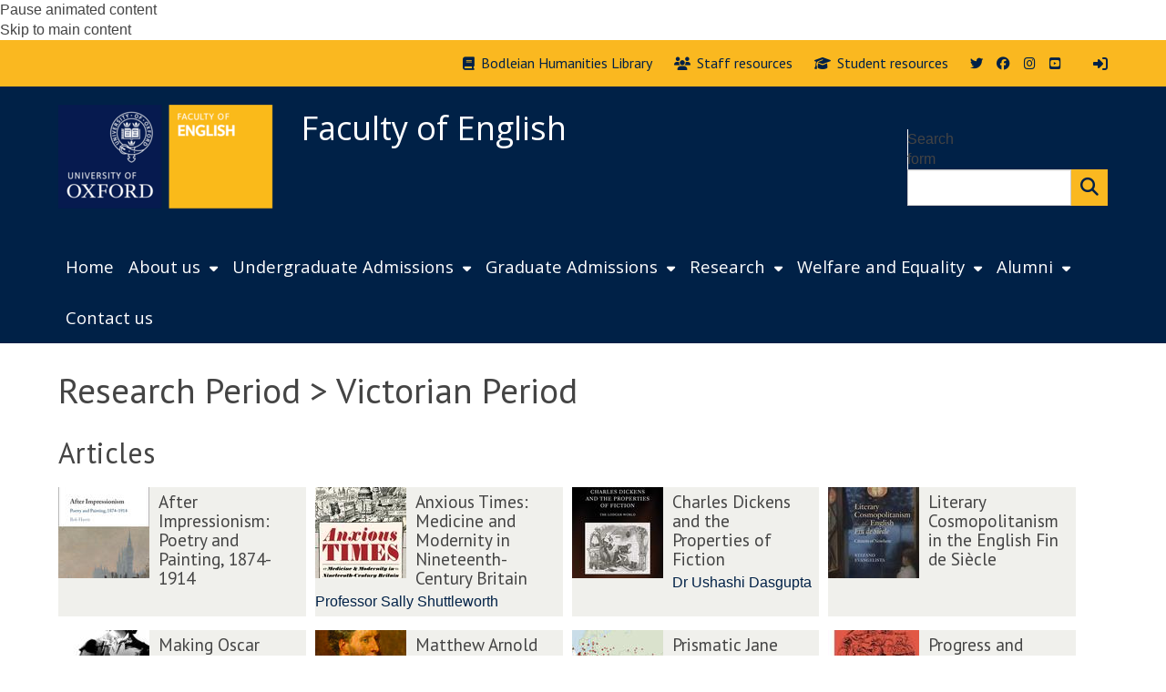

--- FILE ---
content_type: text/html; charset=utf-8
request_url: https://english.web.ox.ac.uk/taxonomy/146/term/716
body_size: 41354
content:
<!DOCTYPE html>
<html lang="en" dir="ltr" prefix="content: http://purl.org/rss/1.0/modules/content/ dc: http://purl.org/dc/terms/ foaf: http://xmlns.com/foaf/0.1/ og: http://ogp.me/ns# rdfs: http://www.w3.org/2000/01/rdf-schema# sioc: http://rdfs.org/sioc/ns# sioct: http://rdfs.org/sioc/types# skos: http://www.w3.org/2004/02/skos/core# xsd: http://www.w3.org/2001/XMLSchema#">
<head>
  <!-- force compatibility mode (quirks mode) off in IE  to avoid IE8/9/10 rendering as IE7 -->
  <meta http-equiv="X-UA-Compatible" content="IE=edge" />
  <meta charset="utf-8"><script type="text/javascript">(window.NREUM||(NREUM={})).init={ajax:{deny_list:["bam.nr-data.net"]},feature_flags:["soft_nav"]};(window.NREUM||(NREUM={})).loader_config={xpid:"VQABUFZaCxAFVVZbAwIFXg==",licenseKey:"74a7a5817d",applicationID:"51794328",browserID:"51795500"};;/*! For license information please see nr-loader-full-1.308.0.min.js.LICENSE.txt */
(()=>{var e,t,r={384:(e,t,r)=>{"use strict";r.d(t,{NT:()=>a,US:()=>u,Zm:()=>o,bQ:()=>d,dV:()=>c,pV:()=>l});var n=r(6154),i=r(1863),s=r(1910);const a={beacon:"bam.nr-data.net",errorBeacon:"bam.nr-data.net"};function o(){return n.gm.NREUM||(n.gm.NREUM={}),void 0===n.gm.newrelic&&(n.gm.newrelic=n.gm.NREUM),n.gm.NREUM}function c(){let e=o();return e.o||(e.o={ST:n.gm.setTimeout,SI:n.gm.setImmediate||n.gm.setInterval,CT:n.gm.clearTimeout,XHR:n.gm.XMLHttpRequest,REQ:n.gm.Request,EV:n.gm.Event,PR:n.gm.Promise,MO:n.gm.MutationObserver,FETCH:n.gm.fetch,WS:n.gm.WebSocket},(0,s.i)(...Object.values(e.o))),e}function d(e,t){let r=o();r.initializedAgents??={},t.initializedAt={ms:(0,i.t)(),date:new Date},r.initializedAgents[e]=t}function u(e,t){o()[e]=t}function l(){return function(){let e=o();const t=e.info||{};e.info={beacon:a.beacon,errorBeacon:a.errorBeacon,...t}}(),function(){let e=o();const t=e.init||{};e.init={...t}}(),c(),function(){let e=o();const t=e.loader_config||{};e.loader_config={...t}}(),o()}},782:(e,t,r)=>{"use strict";r.d(t,{T:()=>n});const n=r(860).K7.pageViewTiming},860:(e,t,r)=>{"use strict";r.d(t,{$J:()=>u,K7:()=>c,P3:()=>d,XX:()=>i,Yy:()=>o,df:()=>s,qY:()=>n,v4:()=>a});const n="events",i="jserrors",s="browser/blobs",a="rum",o="browser/logs",c={ajax:"ajax",genericEvents:"generic_events",jserrors:i,logging:"logging",metrics:"metrics",pageAction:"page_action",pageViewEvent:"page_view_event",pageViewTiming:"page_view_timing",sessionReplay:"session_replay",sessionTrace:"session_trace",softNav:"soft_navigations",spa:"spa"},d={[c.pageViewEvent]:1,[c.pageViewTiming]:2,[c.metrics]:3,[c.jserrors]:4,[c.spa]:5,[c.ajax]:6,[c.sessionTrace]:7,[c.softNav]:8,[c.sessionReplay]:9,[c.logging]:10,[c.genericEvents]:11},u={[c.pageViewEvent]:a,[c.pageViewTiming]:n,[c.ajax]:n,[c.spa]:n,[c.softNav]:n,[c.metrics]:i,[c.jserrors]:i,[c.sessionTrace]:s,[c.sessionReplay]:s,[c.logging]:o,[c.genericEvents]:"ins"}},944:(e,t,r)=>{"use strict";r.d(t,{R:()=>i});var n=r(3241);function i(e,t){"function"==typeof console.debug&&(console.debug("New Relic Warning: https://github.com/newrelic/newrelic-browser-agent/blob/main/docs/warning-codes.md#".concat(e),t),(0,n.W)({agentIdentifier:null,drained:null,type:"data",name:"warn",feature:"warn",data:{code:e,secondary:t}}))}},993:(e,t,r)=>{"use strict";r.d(t,{A$:()=>s,ET:()=>a,TZ:()=>o,p_:()=>i});var n=r(860);const i={ERROR:"ERROR",WARN:"WARN",INFO:"INFO",DEBUG:"DEBUG",TRACE:"TRACE"},s={OFF:0,ERROR:1,WARN:2,INFO:3,DEBUG:4,TRACE:5},a="log",o=n.K7.logging},1541:(e,t,r)=>{"use strict";r.d(t,{U:()=>i,f:()=>n});const n={MFE:"MFE",BA:"BA"};function i(e,t){if(2!==t?.harvestEndpointVersion)return{};const r=t.agentRef.runtime.appMetadata.agents[0].entityGuid;return e?{"source.id":e.id,"source.name":e.name,"source.type":e.type,"parent.id":e.parent?.id||r,"parent.type":e.parent?.type||n.BA}:{"entity.guid":r,appId:t.agentRef.info.applicationID}}},1687:(e,t,r)=>{"use strict";r.d(t,{Ak:()=>d,Ze:()=>h,x3:()=>u});var n=r(3241),i=r(7836),s=r(3606),a=r(860),o=r(2646);const c={};function d(e,t){const r={staged:!1,priority:a.P3[t]||0};l(e),c[e].get(t)||c[e].set(t,r)}function u(e,t){e&&c[e]&&(c[e].get(t)&&c[e].delete(t),p(e,t,!1),c[e].size&&f(e))}function l(e){if(!e)throw new Error("agentIdentifier required");c[e]||(c[e]=new Map)}function h(e="",t="feature",r=!1){if(l(e),!e||!c[e].get(t)||r)return p(e,t);c[e].get(t).staged=!0,f(e)}function f(e){const t=Array.from(c[e]);t.every(([e,t])=>t.staged)&&(t.sort((e,t)=>e[1].priority-t[1].priority),t.forEach(([t])=>{c[e].delete(t),p(e,t)}))}function p(e,t,r=!0){const a=e?i.ee.get(e):i.ee,c=s.i.handlers;if(!a.aborted&&a.backlog&&c){if((0,n.W)({agentIdentifier:e,type:"lifecycle",name:"drain",feature:t}),r){const e=a.backlog[t],r=c[t];if(r){for(let t=0;e&&t<e.length;++t)g(e[t],r);Object.entries(r).forEach(([e,t])=>{Object.values(t||{}).forEach(t=>{t[0]?.on&&t[0]?.context()instanceof o.y&&t[0].on(e,t[1])})})}}a.isolatedBacklog||delete c[t],a.backlog[t]=null,a.emit("drain-"+t,[])}}function g(e,t){var r=e[1];Object.values(t[r]||{}).forEach(t=>{var r=e[0];if(t[0]===r){var n=t[1],i=e[3],s=e[2];n.apply(i,s)}})}},1738:(e,t,r)=>{"use strict";r.d(t,{U:()=>f,Y:()=>h});var n=r(3241),i=r(9908),s=r(1863),a=r(944),o=r(5701),c=r(3969),d=r(8362),u=r(860),l=r(4261);function h(e,t,r,s){const h=s||r;!h||h[e]&&h[e]!==d.d.prototype[e]||(h[e]=function(){(0,i.p)(c.xV,["API/"+e+"/called"],void 0,u.K7.metrics,r.ee),(0,n.W)({agentIdentifier:r.agentIdentifier,drained:!!o.B?.[r.agentIdentifier],type:"data",name:"api",feature:l.Pl+e,data:{}});try{return t.apply(this,arguments)}catch(e){(0,a.R)(23,e)}})}function f(e,t,r,n,a){const o=e.info;null===r?delete o.jsAttributes[t]:o.jsAttributes[t]=r,(a||null===r)&&(0,i.p)(l.Pl+n,[(0,s.t)(),t,r],void 0,"session",e.ee)}},1741:(e,t,r)=>{"use strict";r.d(t,{W:()=>s});var n=r(944),i=r(4261);class s{#e(e,...t){if(this[e]!==s.prototype[e])return this[e](...t);(0,n.R)(35,e)}addPageAction(e,t){return this.#e(i.hG,e,t)}register(e){return this.#e(i.eY,e)}recordCustomEvent(e,t){return this.#e(i.fF,e,t)}setPageViewName(e,t){return this.#e(i.Fw,e,t)}setCustomAttribute(e,t,r){return this.#e(i.cD,e,t,r)}noticeError(e,t){return this.#e(i.o5,e,t)}setUserId(e,t=!1){return this.#e(i.Dl,e,t)}setApplicationVersion(e){return this.#e(i.nb,e)}setErrorHandler(e){return this.#e(i.bt,e)}addRelease(e,t){return this.#e(i.k6,e,t)}log(e,t){return this.#e(i.$9,e,t)}start(){return this.#e(i.d3)}finished(e){return this.#e(i.BL,e)}recordReplay(){return this.#e(i.CH)}pauseReplay(){return this.#e(i.Tb)}addToTrace(e){return this.#e(i.U2,e)}setCurrentRouteName(e){return this.#e(i.PA,e)}interaction(e){return this.#e(i.dT,e)}wrapLogger(e,t,r){return this.#e(i.Wb,e,t,r)}measure(e,t){return this.#e(i.V1,e,t)}consent(e){return this.#e(i.Pv,e)}}},1863:(e,t,r)=>{"use strict";function n(){return Math.floor(performance.now())}r.d(t,{t:()=>n})},1910:(e,t,r)=>{"use strict";r.d(t,{i:()=>s});var n=r(944);const i=new Map;function s(...e){return e.every(e=>{if(i.has(e))return i.get(e);const t="function"==typeof e?e.toString():"",r=t.includes("[native code]"),s=t.includes("nrWrapper");return r||s||(0,n.R)(64,e?.name||t),i.set(e,r),r})}},2555:(e,t,r)=>{"use strict";r.d(t,{D:()=>o,f:()=>a});var n=r(384),i=r(8122);const s={beacon:n.NT.beacon,errorBeacon:n.NT.errorBeacon,licenseKey:void 0,applicationID:void 0,sa:void 0,queueTime:void 0,applicationTime:void 0,ttGuid:void 0,user:void 0,account:void 0,product:void 0,extra:void 0,jsAttributes:{},userAttributes:void 0,atts:void 0,transactionName:void 0,tNamePlain:void 0};function a(e){try{return!!e.licenseKey&&!!e.errorBeacon&&!!e.applicationID}catch(e){return!1}}const o=e=>(0,i.a)(e,s)},2614:(e,t,r)=>{"use strict";r.d(t,{BB:()=>a,H3:()=>n,g:()=>d,iL:()=>c,tS:()=>o,uh:()=>i,wk:()=>s});const n="NRBA",i="SESSION",s=144e5,a=18e5,o={STARTED:"session-started",PAUSE:"session-pause",RESET:"session-reset",RESUME:"session-resume",UPDATE:"session-update"},c={SAME_TAB:"same-tab",CROSS_TAB:"cross-tab"},d={OFF:0,FULL:1,ERROR:2}},2646:(e,t,r)=>{"use strict";r.d(t,{y:()=>n});class n{constructor(e){this.contextId=e}}},2843:(e,t,r)=>{"use strict";r.d(t,{G:()=>s,u:()=>i});var n=r(3878);function i(e,t=!1,r,i){(0,n.DD)("visibilitychange",function(){if(t)return void("hidden"===document.visibilityState&&e());e(document.visibilityState)},r,i)}function s(e,t,r){(0,n.sp)("pagehide",e,t,r)}},3241:(e,t,r)=>{"use strict";r.d(t,{W:()=>s});var n=r(6154);const i="newrelic";function s(e={}){try{n.gm.dispatchEvent(new CustomEvent(i,{detail:e}))}catch(e){}}},3304:(e,t,r)=>{"use strict";r.d(t,{A:()=>s});var n=r(7836);const i=()=>{const e=new WeakSet;return(t,r)=>{if("object"==typeof r&&null!==r){if(e.has(r))return;e.add(r)}return r}};function s(e){try{return JSON.stringify(e,i())??""}catch(e){try{n.ee.emit("internal-error",[e])}catch(e){}return""}}},3333:(e,t,r)=>{"use strict";r.d(t,{$v:()=>u,TZ:()=>n,Xh:()=>c,Zp:()=>i,kd:()=>d,mq:()=>o,nf:()=>a,qN:()=>s});const n=r(860).K7.genericEvents,i=["auxclick","click","copy","keydown","paste","scrollend"],s=["focus","blur"],a=4,o=1e3,c=2e3,d=["PageAction","UserAction","BrowserPerformance"],u={RESOURCES:"experimental.resources",REGISTER:"register"}},3434:(e,t,r)=>{"use strict";r.d(t,{Jt:()=>s,YM:()=>d});var n=r(7836),i=r(5607);const s="nr@original:".concat(i.W),a=50;var o=Object.prototype.hasOwnProperty,c=!1;function d(e,t){return e||(e=n.ee),r.inPlace=function(e,t,n,i,s){n||(n="");const a="-"===n.charAt(0);for(let o=0;o<t.length;o++){const c=t[o],d=e[c];l(d)||(e[c]=r(d,a?c+n:n,i,c,s))}},r.flag=s,r;function r(t,r,n,c,d){return l(t)?t:(r||(r=""),nrWrapper[s]=t,function(e,t,r){if(Object.defineProperty&&Object.keys)try{return Object.keys(e).forEach(function(r){Object.defineProperty(t,r,{get:function(){return e[r]},set:function(t){return e[r]=t,t}})}),t}catch(e){u([e],r)}for(var n in e)o.call(e,n)&&(t[n]=e[n])}(t,nrWrapper,e),nrWrapper);function nrWrapper(){var s,o,l,h;let f;try{o=this,s=[...arguments],l="function"==typeof n?n(s,o):n||{}}catch(t){u([t,"",[s,o,c],l],e)}i(r+"start",[s,o,c],l,d);const p=performance.now();let g;try{return h=t.apply(o,s),g=performance.now(),h}catch(e){throw g=performance.now(),i(r+"err",[s,o,e],l,d),f=e,f}finally{const e=g-p,t={start:p,end:g,duration:e,isLongTask:e>=a,methodName:c,thrownError:f};t.isLongTask&&i("long-task",[t,o],l,d),i(r+"end",[s,o,h],l,d)}}}function i(r,n,i,s){if(!c||t){var a=c;c=!0;try{e.emit(r,n,i,t,s)}catch(t){u([t,r,n,i],e)}c=a}}}function u(e,t){t||(t=n.ee);try{t.emit("internal-error",e)}catch(e){}}function l(e){return!(e&&"function"==typeof e&&e.apply&&!e[s])}},3606:(e,t,r)=>{"use strict";r.d(t,{i:()=>s});var n=r(9908);s.on=a;var i=s.handlers={};function s(e,t,r,s){a(s||n.d,i,e,t,r)}function a(e,t,r,i,s){s||(s="feature"),e||(e=n.d);var a=t[s]=t[s]||{};(a[r]=a[r]||[]).push([e,i])}},3738:(e,t,r)=>{"use strict";r.d(t,{He:()=>i,Kp:()=>o,Lc:()=>d,Rz:()=>u,TZ:()=>n,bD:()=>s,d3:()=>a,jx:()=>l,sl:()=>h,uP:()=>c});const n=r(860).K7.sessionTrace,i="bstResource",s="resource",a="-start",o="-end",c="fn"+a,d="fn"+o,u="pushState",l=1e3,h=3e4},3785:(e,t,r)=>{"use strict";r.d(t,{R:()=>c,b:()=>d});var n=r(9908),i=r(1863),s=r(860),a=r(3969),o=r(993);function c(e,t,r={},c=o.p_.INFO,d=!0,u,l=(0,i.t)()){(0,n.p)(a.xV,["API/logging/".concat(c.toLowerCase(),"/called")],void 0,s.K7.metrics,e),(0,n.p)(o.ET,[l,t,r,c,d,u],void 0,s.K7.logging,e)}function d(e){return"string"==typeof e&&Object.values(o.p_).some(t=>t===e.toUpperCase().trim())}},3878:(e,t,r)=>{"use strict";function n(e,t){return{capture:e,passive:!1,signal:t}}function i(e,t,r=!1,i){window.addEventListener(e,t,n(r,i))}function s(e,t,r=!1,i){document.addEventListener(e,t,n(r,i))}r.d(t,{DD:()=>s,jT:()=>n,sp:()=>i})},3969:(e,t,r)=>{"use strict";r.d(t,{TZ:()=>n,XG:()=>o,rs:()=>i,xV:()=>a,z_:()=>s});const n=r(860).K7.metrics,i="sm",s="cm",a="storeSupportabilityMetrics",o="storeEventMetrics"},4234:(e,t,r)=>{"use strict";r.d(t,{W:()=>s});var n=r(7836),i=r(1687);class s{constructor(e,t){this.agentIdentifier=e,this.ee=n.ee.get(e),this.featureName=t,this.blocked=!1}deregisterDrain(){(0,i.x3)(this.agentIdentifier,this.featureName)}}},4261:(e,t,r)=>{"use strict";r.d(t,{$9:()=>d,BL:()=>o,CH:()=>f,Dl:()=>w,Fw:()=>y,PA:()=>m,Pl:()=>n,Pv:()=>T,Tb:()=>l,U2:()=>s,V1:()=>E,Wb:()=>x,bt:()=>b,cD:()=>v,d3:()=>R,dT:()=>c,eY:()=>p,fF:()=>h,hG:()=>i,k6:()=>a,nb:()=>g,o5:()=>u});const n="api-",i="addPageAction",s="addToTrace",a="addRelease",o="finished",c="interaction",d="log",u="noticeError",l="pauseReplay",h="recordCustomEvent",f="recordReplay",p="register",g="setApplicationVersion",m="setCurrentRouteName",v="setCustomAttribute",b="setErrorHandler",y="setPageViewName",w="setUserId",R="start",x="wrapLogger",E="measure",T="consent"},5205:(e,t,r)=>{"use strict";r.d(t,{j:()=>S});var n=r(384),i=r(1741);var s=r(2555),a=r(3333);const o=e=>{if(!e||"string"!=typeof e)return!1;try{document.createDocumentFragment().querySelector(e)}catch{return!1}return!0};var c=r(2614),d=r(944),u=r(8122);const l="[data-nr-mask]",h=e=>(0,u.a)(e,(()=>{const e={feature_flags:[],experimental:{allow_registered_children:!1,resources:!1},mask_selector:"*",block_selector:"[data-nr-block]",mask_input_options:{color:!1,date:!1,"datetime-local":!1,email:!1,month:!1,number:!1,range:!1,search:!1,tel:!1,text:!1,time:!1,url:!1,week:!1,textarea:!1,select:!1,password:!0}};return{ajax:{deny_list:void 0,block_internal:!0,enabled:!0,autoStart:!0},api:{get allow_registered_children(){return e.feature_flags.includes(a.$v.REGISTER)||e.experimental.allow_registered_children},set allow_registered_children(t){e.experimental.allow_registered_children=t},duplicate_registered_data:!1},browser_consent_mode:{enabled:!1},distributed_tracing:{enabled:void 0,exclude_newrelic_header:void 0,cors_use_newrelic_header:void 0,cors_use_tracecontext_headers:void 0,allowed_origins:void 0},get feature_flags(){return e.feature_flags},set feature_flags(t){e.feature_flags=t},generic_events:{enabled:!0,autoStart:!0},harvest:{interval:30},jserrors:{enabled:!0,autoStart:!0},logging:{enabled:!0,autoStart:!0},metrics:{enabled:!0,autoStart:!0},obfuscate:void 0,page_action:{enabled:!0},page_view_event:{enabled:!0,autoStart:!0},page_view_timing:{enabled:!0,autoStart:!0},performance:{capture_marks:!1,capture_measures:!1,capture_detail:!0,resources:{get enabled(){return e.feature_flags.includes(a.$v.RESOURCES)||e.experimental.resources},set enabled(t){e.experimental.resources=t},asset_types:[],first_party_domains:[],ignore_newrelic:!0}},privacy:{cookies_enabled:!0},proxy:{assets:void 0,beacon:void 0},session:{expiresMs:c.wk,inactiveMs:c.BB},session_replay:{autoStart:!0,enabled:!1,preload:!1,sampling_rate:10,error_sampling_rate:100,collect_fonts:!1,inline_images:!1,fix_stylesheets:!0,mask_all_inputs:!0,get mask_text_selector(){return e.mask_selector},set mask_text_selector(t){o(t)?e.mask_selector="".concat(t,",").concat(l):""===t||null===t?e.mask_selector=l:(0,d.R)(5,t)},get block_class(){return"nr-block"},get ignore_class(){return"nr-ignore"},get mask_text_class(){return"nr-mask"},get block_selector(){return e.block_selector},set block_selector(t){o(t)?e.block_selector+=",".concat(t):""!==t&&(0,d.R)(6,t)},get mask_input_options(){return e.mask_input_options},set mask_input_options(t){t&&"object"==typeof t?e.mask_input_options={...t,password:!0}:(0,d.R)(7,t)}},session_trace:{enabled:!0,autoStart:!0},soft_navigations:{enabled:!0,autoStart:!0},spa:{enabled:!0,autoStart:!0},ssl:void 0,user_actions:{enabled:!0,elementAttributes:["id","className","tagName","type"]}}})());var f=r(6154),p=r(9324);let g=0;const m={buildEnv:p.F3,distMethod:p.Xs,version:p.xv,originTime:f.WN},v={consented:!1},b={appMetadata:{},get consented(){return this.session?.state?.consent||v.consented},set consented(e){v.consented=e},customTransaction:void 0,denyList:void 0,disabled:!1,harvester:void 0,isolatedBacklog:!1,isRecording:!1,loaderType:void 0,maxBytes:3e4,obfuscator:void 0,onerror:void 0,ptid:void 0,releaseIds:{},session:void 0,timeKeeper:void 0,registeredEntities:[],jsAttributesMetadata:{bytes:0},get harvestCount(){return++g}},y=e=>{const t=(0,u.a)(e,b),r=Object.keys(m).reduce((e,t)=>(e[t]={value:m[t],writable:!1,configurable:!0,enumerable:!0},e),{});return Object.defineProperties(t,r)};var w=r(5701);const R=e=>{const t=e.startsWith("http");e+="/",r.p=t?e:"https://"+e};var x=r(7836),E=r(3241);const T={accountID:void 0,trustKey:void 0,agentID:void 0,licenseKey:void 0,applicationID:void 0,xpid:void 0},A=e=>(0,u.a)(e,T),_=new Set;function S(e,t={},r,a){let{init:o,info:c,loader_config:d,runtime:u={},exposed:l=!0}=t;if(!c){const e=(0,n.pV)();o=e.init,c=e.info,d=e.loader_config}e.init=h(o||{}),e.loader_config=A(d||{}),c.jsAttributes??={},f.bv&&(c.jsAttributes.isWorker=!0),e.info=(0,s.D)(c);const p=e.init,g=[c.beacon,c.errorBeacon];_.has(e.agentIdentifier)||(p.proxy.assets&&(R(p.proxy.assets),g.push(p.proxy.assets)),p.proxy.beacon&&g.push(p.proxy.beacon),e.beacons=[...g],function(e){const t=(0,n.pV)();Object.getOwnPropertyNames(i.W.prototype).forEach(r=>{const n=i.W.prototype[r];if("function"!=typeof n||"constructor"===n)return;let s=t[r];e[r]&&!1!==e.exposed&&"micro-agent"!==e.runtime?.loaderType&&(t[r]=(...t)=>{const n=e[r](...t);return s?s(...t):n})})}(e),(0,n.US)("activatedFeatures",w.B)),u.denyList=[...p.ajax.deny_list||[],...p.ajax.block_internal?g:[]],u.ptid=e.agentIdentifier,u.loaderType=r,e.runtime=y(u),_.has(e.agentIdentifier)||(e.ee=x.ee.get(e.agentIdentifier),e.exposed=l,(0,E.W)({agentIdentifier:e.agentIdentifier,drained:!!w.B?.[e.agentIdentifier],type:"lifecycle",name:"initialize",feature:void 0,data:e.config})),_.add(e.agentIdentifier)}},5270:(e,t,r)=>{"use strict";r.d(t,{Aw:()=>a,SR:()=>s,rF:()=>o});var n=r(384),i=r(7767);function s(e){return!!(0,n.dV)().o.MO&&(0,i.V)(e)&&!0===e?.session_trace.enabled}function a(e){return!0===e?.session_replay.preload&&s(e)}function o(e,t){try{if("string"==typeof t?.type){if("password"===t.type.toLowerCase())return"*".repeat(e?.length||0);if(void 0!==t?.dataset?.nrUnmask||t?.classList?.contains("nr-unmask"))return e}}catch(e){}return"string"==typeof e?e.replace(/[\S]/g,"*"):"*".repeat(e?.length||0)}},5289:(e,t,r)=>{"use strict";r.d(t,{GG:()=>a,Qr:()=>c,sB:()=>o});var n=r(3878),i=r(6389);function s(){return"undefined"==typeof document||"complete"===document.readyState}function a(e,t){if(s())return e();const r=(0,i.J)(e),a=setInterval(()=>{s()&&(clearInterval(a),r())},500);(0,n.sp)("load",r,t)}function o(e){if(s())return e();(0,n.DD)("DOMContentLoaded",e)}function c(e){if(s())return e();(0,n.sp)("popstate",e)}},5607:(e,t,r)=>{"use strict";r.d(t,{W:()=>n});const n=(0,r(9566).bz)()},5701:(e,t,r)=>{"use strict";r.d(t,{B:()=>s,t:()=>a});var n=r(3241);const i=new Set,s={};function a(e,t){const r=t.agentIdentifier;s[r]??={},e&&"object"==typeof e&&(i.has(r)||(t.ee.emit("rumresp",[e]),s[r]=e,i.add(r),(0,n.W)({agentIdentifier:r,loaded:!0,drained:!0,type:"lifecycle",name:"load",feature:void 0,data:e})))}},6154:(e,t,r)=>{"use strict";r.d(t,{OF:()=>d,RI:()=>i,WN:()=>h,bv:()=>s,eN:()=>f,gm:()=>a,lR:()=>l,m:()=>c,mw:()=>o,sb:()=>u});var n=r(1863);const i="undefined"!=typeof window&&!!window.document,s="undefined"!=typeof WorkerGlobalScope&&("undefined"!=typeof self&&self instanceof WorkerGlobalScope&&self.navigator instanceof WorkerNavigator||"undefined"!=typeof globalThis&&globalThis instanceof WorkerGlobalScope&&globalThis.navigator instanceof WorkerNavigator),a=i?window:"undefined"!=typeof WorkerGlobalScope&&("undefined"!=typeof self&&self instanceof WorkerGlobalScope&&self||"undefined"!=typeof globalThis&&globalThis instanceof WorkerGlobalScope&&globalThis),o=Boolean("hidden"===a?.document?.visibilityState),c=""+a?.location,d=/iPad|iPhone|iPod/.test(a.navigator?.userAgent),u=d&&"undefined"==typeof SharedWorker,l=(()=>{const e=a.navigator?.userAgent?.match(/Firefox[/\s](\d+\.\d+)/);return Array.isArray(e)&&e.length>=2?+e[1]:0})(),h=Date.now()-(0,n.t)(),f=()=>"undefined"!=typeof PerformanceNavigationTiming&&a?.performance?.getEntriesByType("navigation")?.[0]?.responseStart},6344:(e,t,r)=>{"use strict";r.d(t,{BB:()=>u,Qb:()=>l,TZ:()=>i,Ug:()=>a,Vh:()=>s,_s:()=>o,bc:()=>d,yP:()=>c});var n=r(2614);const i=r(860).K7.sessionReplay,s="errorDuringReplay",a=.12,o={DomContentLoaded:0,Load:1,FullSnapshot:2,IncrementalSnapshot:3,Meta:4,Custom:5},c={[n.g.ERROR]:15e3,[n.g.FULL]:3e5,[n.g.OFF]:0},d={RESET:{message:"Session was reset",sm:"Reset"},IMPORT:{message:"Recorder failed to import",sm:"Import"},TOO_MANY:{message:"429: Too Many Requests",sm:"Too-Many"},TOO_BIG:{message:"Payload was too large",sm:"Too-Big"},CROSS_TAB:{message:"Session Entity was set to OFF on another tab",sm:"Cross-Tab"},ENTITLEMENTS:{message:"Session Replay is not allowed and will not be started",sm:"Entitlement"}},u=5e3,l={API:"api",RESUME:"resume",SWITCH_TO_FULL:"switchToFull",INITIALIZE:"initialize",PRELOAD:"preload"}},6389:(e,t,r)=>{"use strict";function n(e,t=500,r={}){const n=r?.leading||!1;let i;return(...r)=>{n&&void 0===i&&(e.apply(this,r),i=setTimeout(()=>{i=clearTimeout(i)},t)),n||(clearTimeout(i),i=setTimeout(()=>{e.apply(this,r)},t))}}function i(e){let t=!1;return(...r)=>{t||(t=!0,e.apply(this,r))}}r.d(t,{J:()=>i,s:()=>n})},6630:(e,t,r)=>{"use strict";r.d(t,{T:()=>n});const n=r(860).K7.pageViewEvent},6774:(e,t,r)=>{"use strict";r.d(t,{T:()=>n});const n=r(860).K7.jserrors},7295:(e,t,r)=>{"use strict";r.d(t,{Xv:()=>a,gX:()=>i,iW:()=>s});var n=[];function i(e){if(!e||s(e))return!1;if(0===n.length)return!0;if("*"===n[0].hostname)return!1;for(var t=0;t<n.length;t++){var r=n[t];if(r.hostname.test(e.hostname)&&r.pathname.test(e.pathname))return!1}return!0}function s(e){return void 0===e.hostname}function a(e){if(n=[],e&&e.length)for(var t=0;t<e.length;t++){let r=e[t];if(!r)continue;if("*"===r)return void(n=[{hostname:"*"}]);0===r.indexOf("http://")?r=r.substring(7):0===r.indexOf("https://")&&(r=r.substring(8));const i=r.indexOf("/");let s,a;i>0?(s=r.substring(0,i),a=r.substring(i)):(s=r,a="*");let[c]=s.split(":");n.push({hostname:o(c),pathname:o(a,!0)})}}function o(e,t=!1){const r=e.replace(/[.+?^${}()|[\]\\]/g,e=>"\\"+e).replace(/\*/g,".*?");return new RegExp((t?"^":"")+r+"$")}},7485:(e,t,r)=>{"use strict";r.d(t,{D:()=>i});var n=r(6154);function i(e){if(0===(e||"").indexOf("data:"))return{protocol:"data"};try{const t=new URL(e,location.href),r={port:t.port,hostname:t.hostname,pathname:t.pathname,search:t.search,protocol:t.protocol.slice(0,t.protocol.indexOf(":")),sameOrigin:t.protocol===n.gm?.location?.protocol&&t.host===n.gm?.location?.host};return r.port&&""!==r.port||("http:"===t.protocol&&(r.port="80"),"https:"===t.protocol&&(r.port="443")),r.pathname&&""!==r.pathname?r.pathname.startsWith("/")||(r.pathname="/".concat(r.pathname)):r.pathname="/",r}catch(e){return{}}}},7699:(e,t,r)=>{"use strict";r.d(t,{It:()=>s,KC:()=>o,No:()=>i,qh:()=>a});var n=r(860);const i=16e3,s=1e6,a="SESSION_ERROR",o={[n.K7.logging]:!0,[n.K7.genericEvents]:!1,[n.K7.jserrors]:!1,[n.K7.ajax]:!1}},7767:(e,t,r)=>{"use strict";r.d(t,{V:()=>i});var n=r(6154);const i=e=>n.RI&&!0===e?.privacy.cookies_enabled},7836:(e,t,r)=>{"use strict";r.d(t,{P:()=>o,ee:()=>c});var n=r(384),i=r(8990),s=r(2646),a=r(5607);const o="nr@context:".concat(a.W),c=function e(t,r){var n={},a={},u={},l=!1;try{l=16===r.length&&d.initializedAgents?.[r]?.runtime.isolatedBacklog}catch(e){}var h={on:p,addEventListener:p,removeEventListener:function(e,t){var r=n[e];if(!r)return;for(var i=0;i<r.length;i++)r[i]===t&&r.splice(i,1)},emit:function(e,r,n,i,s){!1!==s&&(s=!0);if(c.aborted&&!i)return;t&&s&&t.emit(e,r,n);var o=f(n);g(e).forEach(e=>{e.apply(o,r)});var d=v()[a[e]];d&&d.push([h,e,r,o]);return o},get:m,listeners:g,context:f,buffer:function(e,t){const r=v();if(t=t||"feature",h.aborted)return;Object.entries(e||{}).forEach(([e,n])=>{a[n]=t,t in r||(r[t]=[])})},abort:function(){h._aborted=!0,Object.keys(h.backlog).forEach(e=>{delete h.backlog[e]})},isBuffering:function(e){return!!v()[a[e]]},debugId:r,backlog:l?{}:t&&"object"==typeof t.backlog?t.backlog:{},isolatedBacklog:l};return Object.defineProperty(h,"aborted",{get:()=>{let e=h._aborted||!1;return e||(t&&(e=t.aborted),e)}}),h;function f(e){return e&&e instanceof s.y?e:e?(0,i.I)(e,o,()=>new s.y(o)):new s.y(o)}function p(e,t){n[e]=g(e).concat(t)}function g(e){return n[e]||[]}function m(t){return u[t]=u[t]||e(h,t)}function v(){return h.backlog}}(void 0,"globalEE"),d=(0,n.Zm)();d.ee||(d.ee=c)},8122:(e,t,r)=>{"use strict";r.d(t,{a:()=>i});var n=r(944);function i(e,t){try{if(!e||"object"!=typeof e)return(0,n.R)(3);if(!t||"object"!=typeof t)return(0,n.R)(4);const r=Object.create(Object.getPrototypeOf(t),Object.getOwnPropertyDescriptors(t)),s=0===Object.keys(r).length?e:r;for(let a in s)if(void 0!==e[a])try{if(null===e[a]){r[a]=null;continue}Array.isArray(e[a])&&Array.isArray(t[a])?r[a]=Array.from(new Set([...e[a],...t[a]])):"object"==typeof e[a]&&"object"==typeof t[a]?r[a]=i(e[a],t[a]):r[a]=e[a]}catch(e){r[a]||(0,n.R)(1,e)}return r}catch(e){(0,n.R)(2,e)}}},8139:(e,t,r)=>{"use strict";r.d(t,{u:()=>h});var n=r(7836),i=r(3434),s=r(8990),a=r(6154);const o={},c=a.gm.XMLHttpRequest,d="addEventListener",u="removeEventListener",l="nr@wrapped:".concat(n.P);function h(e){var t=function(e){return(e||n.ee).get("events")}(e);if(o[t.debugId]++)return t;o[t.debugId]=1;var r=(0,i.YM)(t,!0);function h(e){r.inPlace(e,[d,u],"-",p)}function p(e,t){return e[1]}return"getPrototypeOf"in Object&&(a.RI&&f(document,h),c&&f(c.prototype,h),f(a.gm,h)),t.on(d+"-start",function(e,t){var n=e[1];if(null!==n&&("function"==typeof n||"object"==typeof n)&&"newrelic"!==e[0]){var i=(0,s.I)(n,l,function(){var e={object:function(){if("function"!=typeof n.handleEvent)return;return n.handleEvent.apply(n,arguments)},function:n}[typeof n];return e?r(e,"fn-",null,e.name||"anonymous"):n});this.wrapped=e[1]=i}}),t.on(u+"-start",function(e){e[1]=this.wrapped||e[1]}),t}function f(e,t,...r){let n=e;for(;"object"==typeof n&&!Object.prototype.hasOwnProperty.call(n,d);)n=Object.getPrototypeOf(n);n&&t(n,...r)}},8362:(e,t,r)=>{"use strict";r.d(t,{d:()=>s});var n=r(9566),i=r(1741);class s extends i.W{agentIdentifier=(0,n.LA)(16)}},8374:(e,t,r)=>{r.nc=(()=>{try{return document?.currentScript?.nonce}catch(e){}return""})()},8990:(e,t,r)=>{"use strict";r.d(t,{I:()=>i});var n=Object.prototype.hasOwnProperty;function i(e,t,r){if(n.call(e,t))return e[t];var i=r();if(Object.defineProperty&&Object.keys)try{return Object.defineProperty(e,t,{value:i,writable:!0,enumerable:!1}),i}catch(e){}return e[t]=i,i}},9119:(e,t,r)=>{"use strict";r.d(t,{L:()=>s});var n=/([^?#]*)[^#]*(#[^?]*|$).*/,i=/([^?#]*)().*/;function s(e,t){return e?e.replace(t?n:i,"$1$2"):e}},9300:(e,t,r)=>{"use strict";r.d(t,{T:()=>n});const n=r(860).K7.ajax},9324:(e,t,r)=>{"use strict";r.d(t,{AJ:()=>a,F3:()=>i,Xs:()=>s,Yq:()=>o,xv:()=>n});const n="1.308.0",i="PROD",s="CDN",a="@newrelic/rrweb",o="1.0.1"},9566:(e,t,r)=>{"use strict";r.d(t,{LA:()=>o,ZF:()=>c,bz:()=>a,el:()=>d});var n=r(6154);const i="xxxxxxxx-xxxx-4xxx-yxxx-xxxxxxxxxxxx";function s(e,t){return e?15&e[t]:16*Math.random()|0}function a(){const e=n.gm?.crypto||n.gm?.msCrypto;let t,r=0;return e&&e.getRandomValues&&(t=e.getRandomValues(new Uint8Array(30))),i.split("").map(e=>"x"===e?s(t,r++).toString(16):"y"===e?(3&s()|8).toString(16):e).join("")}function o(e){const t=n.gm?.crypto||n.gm?.msCrypto;let r,i=0;t&&t.getRandomValues&&(r=t.getRandomValues(new Uint8Array(e)));const a=[];for(var o=0;o<e;o++)a.push(s(r,i++).toString(16));return a.join("")}function c(){return o(16)}function d(){return o(32)}},9908:(e,t,r)=>{"use strict";r.d(t,{d:()=>n,p:()=>i});var n=r(7836).ee.get("handle");function i(e,t,r,i,s){s?(s.buffer([e],i),s.emit(e,t,r)):(n.buffer([e],i),n.emit(e,t,r))}}},n={};function i(e){var t=n[e];if(void 0!==t)return t.exports;var s=n[e]={exports:{}};return r[e](s,s.exports,i),s.exports}i.m=r,i.d=(e,t)=>{for(var r in t)i.o(t,r)&&!i.o(e,r)&&Object.defineProperty(e,r,{enumerable:!0,get:t[r]})},i.f={},i.e=e=>Promise.all(Object.keys(i.f).reduce((t,r)=>(i.f[r](e,t),t),[])),i.u=e=>({95:"nr-full-compressor",222:"nr-full-recorder",891:"nr-full"}[e]+"-1.308.0.min.js"),i.o=(e,t)=>Object.prototype.hasOwnProperty.call(e,t),e={},t="NRBA-1.308.0.PROD:",i.l=(r,n,s,a)=>{if(e[r])e[r].push(n);else{var o,c;if(void 0!==s)for(var d=document.getElementsByTagName("script"),u=0;u<d.length;u++){var l=d[u];if(l.getAttribute("src")==r||l.getAttribute("data-webpack")==t+s){o=l;break}}if(!o){c=!0;var h={891:"sha512-fcveNDcpRQS9OweGhN4uJe88Qmg+EVyH6j/wngwL2Le0m7LYyz7q+JDx7KBxsdDF4TaPVsSmHg12T3pHwdLa7w==",222:"sha512-O8ZzdvgB4fRyt7k2Qrr4STpR+tCA2mcQEig6/dP3rRy9uEx1CTKQ6cQ7Src0361y7xS434ua+zIPo265ZpjlEg==",95:"sha512-jDWejat/6/UDex/9XjYoPPmpMPuEvBCSuCg/0tnihjbn5bh9mP3An0NzFV9T5Tc+3kKhaXaZA8UIKPAanD2+Gw=="};(o=document.createElement("script")).charset="utf-8",i.nc&&o.setAttribute("nonce",i.nc),o.setAttribute("data-webpack",t+s),o.src=r,0!==o.src.indexOf(window.location.origin+"/")&&(o.crossOrigin="anonymous"),h[a]&&(o.integrity=h[a])}e[r]=[n];var f=(t,n)=>{o.onerror=o.onload=null,clearTimeout(p);var i=e[r];if(delete e[r],o.parentNode&&o.parentNode.removeChild(o),i&&i.forEach(e=>e(n)),t)return t(n)},p=setTimeout(f.bind(null,void 0,{type:"timeout",target:o}),12e4);o.onerror=f.bind(null,o.onerror),o.onload=f.bind(null,o.onload),c&&document.head.appendChild(o)}},i.r=e=>{"undefined"!=typeof Symbol&&Symbol.toStringTag&&Object.defineProperty(e,Symbol.toStringTag,{value:"Module"}),Object.defineProperty(e,"__esModule",{value:!0})},i.p="https://js-agent.newrelic.com/",(()=>{var e={85:0,959:0};i.f.j=(t,r)=>{var n=i.o(e,t)?e[t]:void 0;if(0!==n)if(n)r.push(n[2]);else{var s=new Promise((r,i)=>n=e[t]=[r,i]);r.push(n[2]=s);var a=i.p+i.u(t),o=new Error;i.l(a,r=>{if(i.o(e,t)&&(0!==(n=e[t])&&(e[t]=void 0),n)){var s=r&&("load"===r.type?"missing":r.type),a=r&&r.target&&r.target.src;o.message="Loading chunk "+t+" failed: ("+s+": "+a+")",o.name="ChunkLoadError",o.type=s,o.request=a,n[1](o)}},"chunk-"+t,t)}};var t=(t,r)=>{var n,s,[a,o,c]=r,d=0;if(a.some(t=>0!==e[t])){for(n in o)i.o(o,n)&&(i.m[n]=o[n]);if(c)c(i)}for(t&&t(r);d<a.length;d++)s=a[d],i.o(e,s)&&e[s]&&e[s][0](),e[s]=0},r=self["webpackChunk:NRBA-1.308.0.PROD"]=self["webpackChunk:NRBA-1.308.0.PROD"]||[];r.forEach(t.bind(null,0)),r.push=t.bind(null,r.push.bind(r))})(),(()=>{"use strict";i(8374);var e=i(8362),t=i(860);const r=Object.values(t.K7);var n=i(5205);var s=i(9908),a=i(1863),o=i(4261),c=i(1738);var d=i(1687),u=i(4234),l=i(5289),h=i(6154),f=i(944),p=i(5270),g=i(7767),m=i(6389),v=i(7699);class b extends u.W{constructor(e,t){super(e.agentIdentifier,t),this.agentRef=e,this.abortHandler=void 0,this.featAggregate=void 0,this.loadedSuccessfully=void 0,this.onAggregateImported=new Promise(e=>{this.loadedSuccessfully=e}),this.deferred=Promise.resolve(),!1===e.init[this.featureName].autoStart?this.deferred=new Promise((t,r)=>{this.ee.on("manual-start-all",(0,m.J)(()=>{(0,d.Ak)(e.agentIdentifier,this.featureName),t()}))}):(0,d.Ak)(e.agentIdentifier,t)}importAggregator(e,t,r={}){if(this.featAggregate)return;const n=async()=>{let n;await this.deferred;try{if((0,g.V)(e.init)){const{setupAgentSession:t}=await i.e(891).then(i.bind(i,8766));n=t(e)}}catch(e){(0,f.R)(20,e),this.ee.emit("internal-error",[e]),(0,s.p)(v.qh,[e],void 0,this.featureName,this.ee)}try{if(!this.#t(this.featureName,n,e.init))return(0,d.Ze)(this.agentIdentifier,this.featureName),void this.loadedSuccessfully(!1);const{Aggregate:i}=await t();this.featAggregate=new i(e,r),e.runtime.harvester.initializedAggregates.push(this.featAggregate),this.loadedSuccessfully(!0)}catch(e){(0,f.R)(34,e),this.abortHandler?.(),(0,d.Ze)(this.agentIdentifier,this.featureName,!0),this.loadedSuccessfully(!1),this.ee&&this.ee.abort()}};h.RI?(0,l.GG)(()=>n(),!0):n()}#t(e,r,n){if(this.blocked)return!1;switch(e){case t.K7.sessionReplay:return(0,p.SR)(n)&&!!r;case t.K7.sessionTrace:return!!r;default:return!0}}}var y=i(6630),w=i(2614),R=i(3241);class x extends b{static featureName=y.T;constructor(e){var t;super(e,y.T),this.setupInspectionEvents(e.agentIdentifier),t=e,(0,c.Y)(o.Fw,function(e,r){"string"==typeof e&&("/"!==e.charAt(0)&&(e="/"+e),t.runtime.customTransaction=(r||"http://custom.transaction")+e,(0,s.p)(o.Pl+o.Fw,[(0,a.t)()],void 0,void 0,t.ee))},t),this.importAggregator(e,()=>i.e(891).then(i.bind(i,3718)))}setupInspectionEvents(e){const t=(t,r)=>{t&&(0,R.W)({agentIdentifier:e,timeStamp:t.timeStamp,loaded:"complete"===t.target.readyState,type:"window",name:r,data:t.target.location+""})};(0,l.sB)(e=>{t(e,"DOMContentLoaded")}),(0,l.GG)(e=>{t(e,"load")}),(0,l.Qr)(e=>{t(e,"navigate")}),this.ee.on(w.tS.UPDATE,(t,r)=>{(0,R.W)({agentIdentifier:e,type:"lifecycle",name:"session",data:r})})}}var E=i(384);class T extends e.d{constructor(e){var t;(super(),h.gm)?(this.features={},(0,E.bQ)(this.agentIdentifier,this),this.desiredFeatures=new Set(e.features||[]),this.desiredFeatures.add(x),(0,n.j)(this,e,e.loaderType||"agent"),t=this,(0,c.Y)(o.cD,function(e,r,n=!1){if("string"==typeof e){if(["string","number","boolean"].includes(typeof r)||null===r)return(0,c.U)(t,e,r,o.cD,n);(0,f.R)(40,typeof r)}else(0,f.R)(39,typeof e)},t),function(e){(0,c.Y)(o.Dl,function(t,r=!1){if("string"!=typeof t&&null!==t)return void(0,f.R)(41,typeof t);const n=e.info.jsAttributes["enduser.id"];r&&null!=n&&n!==t?(0,s.p)(o.Pl+"setUserIdAndResetSession",[t],void 0,"session",e.ee):(0,c.U)(e,"enduser.id",t,o.Dl,!0)},e)}(this),function(e){(0,c.Y)(o.nb,function(t){if("string"==typeof t||null===t)return(0,c.U)(e,"application.version",t,o.nb,!1);(0,f.R)(42,typeof t)},e)}(this),function(e){(0,c.Y)(o.d3,function(){e.ee.emit("manual-start-all")},e)}(this),function(e){(0,c.Y)(o.Pv,function(t=!0){if("boolean"==typeof t){if((0,s.p)(o.Pl+o.Pv,[t],void 0,"session",e.ee),e.runtime.consented=t,t){const t=e.features.page_view_event;t.onAggregateImported.then(e=>{const r=t.featAggregate;e&&!r.sentRum&&r.sendRum()})}}else(0,f.R)(65,typeof t)},e)}(this),this.run()):(0,f.R)(21)}get config(){return{info:this.info,init:this.init,loader_config:this.loader_config,runtime:this.runtime}}get api(){return this}run(){try{const e=function(e){const t={};return r.forEach(r=>{t[r]=!!e[r]?.enabled}),t}(this.init),n=[...this.desiredFeatures];n.sort((e,r)=>t.P3[e.featureName]-t.P3[r.featureName]),n.forEach(r=>{if(!e[r.featureName]&&r.featureName!==t.K7.pageViewEvent)return;if(r.featureName===t.K7.spa)return void(0,f.R)(67);const n=function(e){switch(e){case t.K7.ajax:return[t.K7.jserrors];case t.K7.sessionTrace:return[t.K7.ajax,t.K7.pageViewEvent];case t.K7.sessionReplay:return[t.K7.sessionTrace];case t.K7.pageViewTiming:return[t.K7.pageViewEvent];default:return[]}}(r.featureName).filter(e=>!(e in this.features));n.length>0&&(0,f.R)(36,{targetFeature:r.featureName,missingDependencies:n}),this.features[r.featureName]=new r(this)})}catch(e){(0,f.R)(22,e);for(const e in this.features)this.features[e].abortHandler?.();const t=(0,E.Zm)();delete t.initializedAgents[this.agentIdentifier]?.features,delete this.sharedAggregator;return t.ee.get(this.agentIdentifier).abort(),!1}}}var A=i(2843),_=i(782);class S extends b{static featureName=_.T;constructor(e){super(e,_.T),h.RI&&((0,A.u)(()=>(0,s.p)("docHidden",[(0,a.t)()],void 0,_.T,this.ee),!0),(0,A.G)(()=>(0,s.p)("winPagehide",[(0,a.t)()],void 0,_.T,this.ee)),this.importAggregator(e,()=>i.e(891).then(i.bind(i,9018))))}}var O=i(3969);class I extends b{static featureName=O.TZ;constructor(e){super(e,O.TZ),h.RI&&document.addEventListener("securitypolicyviolation",e=>{(0,s.p)(O.xV,["Generic/CSPViolation/Detected"],void 0,this.featureName,this.ee)}),this.importAggregator(e,()=>i.e(891).then(i.bind(i,6555)))}}var P=i(6774),k=i(3878),N=i(3304);class D{constructor(e,t,r,n,i){this.name="UncaughtError",this.message="string"==typeof e?e:(0,N.A)(e),this.sourceURL=t,this.line=r,this.column=n,this.__newrelic=i}}function j(e){return M(e)?e:new D(void 0!==e?.message?e.message:e,e?.filename||e?.sourceURL,e?.lineno||e?.line,e?.colno||e?.col,e?.__newrelic,e?.cause)}function C(e){const t="Unhandled Promise Rejection: ";if(!e?.reason)return;if(M(e.reason)){try{e.reason.message.startsWith(t)||(e.reason.message=t+e.reason.message)}catch(e){}return j(e.reason)}const r=j(e.reason);return(r.message||"").startsWith(t)||(r.message=t+r.message),r}function L(e){if(e.error instanceof SyntaxError&&!/:\d+$/.test(e.error.stack?.trim())){const t=new D(e.message,e.filename,e.lineno,e.colno,e.error.__newrelic,e.cause);return t.name=SyntaxError.name,t}return M(e.error)?e.error:j(e)}function M(e){return e instanceof Error&&!!e.stack}function B(e,r,n,i,o=(0,a.t)()){"string"==typeof e&&(e=new Error(e)),(0,s.p)("err",[e,o,!1,r,n.runtime.isRecording,void 0,i],void 0,t.K7.jserrors,n.ee),(0,s.p)("uaErr",[],void 0,t.K7.genericEvents,n.ee)}var H=i(1541),K=i(993),W=i(3785);function U(e,{customAttributes:t={},level:r=K.p_.INFO}={},n,i,s=(0,a.t)()){(0,W.R)(n.ee,e,t,r,!1,i,s)}function F(e,r,n,i,c=(0,a.t)()){(0,s.p)(o.Pl+o.hG,[c,e,r,i],void 0,t.K7.genericEvents,n.ee)}function V(e,r,n,i,c=(0,a.t)()){const{start:d,end:u,customAttributes:l}=r||{},h={customAttributes:l||{}};if("object"!=typeof h.customAttributes||"string"!=typeof e||0===e.length)return void(0,f.R)(57);const p=(e,t)=>null==e?t:"number"==typeof e?e:e instanceof PerformanceMark?e.startTime:Number.NaN;if(h.start=p(d,0),h.end=p(u,c),Number.isNaN(h.start)||Number.isNaN(h.end))(0,f.R)(57);else{if(h.duration=h.end-h.start,!(h.duration<0))return(0,s.p)(o.Pl+o.V1,[h,e,i],void 0,t.K7.genericEvents,n.ee),h;(0,f.R)(58)}}function z(e,r={},n,i,c=(0,a.t)()){(0,s.p)(o.Pl+o.fF,[c,e,r,i],void 0,t.K7.genericEvents,n.ee)}function G(e){(0,c.Y)(o.eY,function(t){return Y(e,t)},e)}function Y(e,r,n){(0,f.R)(54,"newrelic.register"),r||={},r.type=H.f.MFE,r.licenseKey||=e.info.licenseKey,r.blocked=!1,r.parent=n||{},Array.isArray(r.tags)||(r.tags=[]);const i={};r.tags.forEach(e=>{"name"!==e&&"id"!==e&&(i["source.".concat(e)]=!0)}),r.isolated??=!0;let o=()=>{};const c=e.runtime.registeredEntities;if(!r.isolated){const e=c.find(({metadata:{target:{id:e}}})=>e===r.id&&!r.isolated);if(e)return e}const d=e=>{r.blocked=!0,o=e};function u(e){return"string"==typeof e&&!!e.trim()&&e.trim().length<501||"number"==typeof e}e.init.api.allow_registered_children||d((0,m.J)(()=>(0,f.R)(55))),u(r.id)&&u(r.name)||d((0,m.J)(()=>(0,f.R)(48,r)));const l={addPageAction:(t,n={})=>g(F,[t,{...i,...n},e],r),deregister:()=>{d((0,m.J)(()=>(0,f.R)(68)))},log:(t,n={})=>g(U,[t,{...n,customAttributes:{...i,...n.customAttributes||{}}},e],r),measure:(t,n={})=>g(V,[t,{...n,customAttributes:{...i,...n.customAttributes||{}}},e],r),noticeError:(t,n={})=>g(B,[t,{...i,...n},e],r),register:(t={})=>g(Y,[e,t],l.metadata.target),recordCustomEvent:(t,n={})=>g(z,[t,{...i,...n},e],r),setApplicationVersion:e=>p("application.version",e),setCustomAttribute:(e,t)=>p(e,t),setUserId:e=>p("enduser.id",e),metadata:{customAttributes:i,target:r}},h=()=>(r.blocked&&o(),r.blocked);h()||c.push(l);const p=(e,t)=>{h()||(i[e]=t)},g=(r,n,i)=>{if(h())return;const o=(0,a.t)();(0,s.p)(O.xV,["API/register/".concat(r.name,"/called")],void 0,t.K7.metrics,e.ee);try{if(e.init.api.duplicate_registered_data&&"register"!==r.name){let e=n;if(n[1]instanceof Object){const t={"child.id":i.id,"child.type":i.type};e="customAttributes"in n[1]?[n[0],{...n[1],customAttributes:{...n[1].customAttributes,...t}},...n.slice(2)]:[n[0],{...n[1],...t},...n.slice(2)]}r(...e,void 0,o)}return r(...n,i,o)}catch(e){(0,f.R)(50,e)}};return l}class q extends b{static featureName=P.T;constructor(e){var t;super(e,P.T),t=e,(0,c.Y)(o.o5,(e,r)=>B(e,r,t),t),function(e){(0,c.Y)(o.bt,function(t){e.runtime.onerror=t},e)}(e),function(e){let t=0;(0,c.Y)(o.k6,function(e,r){++t>10||(this.runtime.releaseIds[e.slice(-200)]=(""+r).slice(-200))},e)}(e),G(e);try{this.removeOnAbort=new AbortController}catch(e){}this.ee.on("internal-error",(t,r)=>{this.abortHandler&&(0,s.p)("ierr",[j(t),(0,a.t)(),!0,{},e.runtime.isRecording,r],void 0,this.featureName,this.ee)}),h.gm.addEventListener("unhandledrejection",t=>{this.abortHandler&&(0,s.p)("err",[C(t),(0,a.t)(),!1,{unhandledPromiseRejection:1},e.runtime.isRecording],void 0,this.featureName,this.ee)},(0,k.jT)(!1,this.removeOnAbort?.signal)),h.gm.addEventListener("error",t=>{this.abortHandler&&(0,s.p)("err",[L(t),(0,a.t)(),!1,{},e.runtime.isRecording],void 0,this.featureName,this.ee)},(0,k.jT)(!1,this.removeOnAbort?.signal)),this.abortHandler=this.#r,this.importAggregator(e,()=>i.e(891).then(i.bind(i,2176)))}#r(){this.removeOnAbort?.abort(),this.abortHandler=void 0}}var Z=i(8990);let X=1;function J(e){const t=typeof e;return!e||"object"!==t&&"function"!==t?-1:e===h.gm?0:(0,Z.I)(e,"nr@id",function(){return X++})}function Q(e){if("string"==typeof e&&e.length)return e.length;if("object"==typeof e){if("undefined"!=typeof ArrayBuffer&&e instanceof ArrayBuffer&&e.byteLength)return e.byteLength;if("undefined"!=typeof Blob&&e instanceof Blob&&e.size)return e.size;if(!("undefined"!=typeof FormData&&e instanceof FormData))try{return(0,N.A)(e).length}catch(e){return}}}var ee=i(8139),te=i(7836),re=i(3434);const ne={},ie=["open","send"];function se(e){var t=e||te.ee;const r=function(e){return(e||te.ee).get("xhr")}(t);if(void 0===h.gm.XMLHttpRequest)return r;if(ne[r.debugId]++)return r;ne[r.debugId]=1,(0,ee.u)(t);var n=(0,re.YM)(r),i=h.gm.XMLHttpRequest,s=h.gm.MutationObserver,a=h.gm.Promise,o=h.gm.setInterval,c="readystatechange",d=["onload","onerror","onabort","onloadstart","onloadend","onprogress","ontimeout"],u=[],l=h.gm.XMLHttpRequest=function(e){const t=new i(e),s=r.context(t);try{r.emit("new-xhr",[t],s),t.addEventListener(c,(a=s,function(){var e=this;e.readyState>3&&!a.resolved&&(a.resolved=!0,r.emit("xhr-resolved",[],e)),n.inPlace(e,d,"fn-",y)}),(0,k.jT)(!1))}catch(e){(0,f.R)(15,e);try{r.emit("internal-error",[e])}catch(e){}}var a;return t};function p(e,t){n.inPlace(t,["onreadystatechange"],"fn-",y)}if(function(e,t){for(var r in e)t[r]=e[r]}(i,l),l.prototype=i.prototype,n.inPlace(l.prototype,ie,"-xhr-",y),r.on("send-xhr-start",function(e,t){p(e,t),function(e){u.push(e),s&&(g?g.then(b):o?o(b):(m=-m,v.data=m))}(t)}),r.on("open-xhr-start",p),s){var g=a&&a.resolve();if(!o&&!a){var m=1,v=document.createTextNode(m);new s(b).observe(v,{characterData:!0})}}else t.on("fn-end",function(e){e[0]&&e[0].type===c||b()});function b(){for(var e=0;e<u.length;e++)p(0,u[e]);u.length&&(u=[])}function y(e,t){return t}return r}var ae="fetch-",oe=ae+"body-",ce=["arrayBuffer","blob","json","text","formData"],de=h.gm.Request,ue=h.gm.Response,le="prototype";const he={};function fe(e){const t=function(e){return(e||te.ee).get("fetch")}(e);if(!(de&&ue&&h.gm.fetch))return t;if(he[t.debugId]++)return t;function r(e,r,n){var i=e[r];"function"==typeof i&&(e[r]=function(){var e,r=[...arguments],s={};t.emit(n+"before-start",[r],s),s[te.P]&&s[te.P].dt&&(e=s[te.P].dt);var a=i.apply(this,r);return t.emit(n+"start",[r,e],a),a.then(function(e){return t.emit(n+"end",[null,e],a),e},function(e){throw t.emit(n+"end",[e],a),e})})}return he[t.debugId]=1,ce.forEach(e=>{r(de[le],e,oe),r(ue[le],e,oe)}),r(h.gm,"fetch",ae),t.on(ae+"end",function(e,r){var n=this;if(r){var i=r.headers.get("content-length");null!==i&&(n.rxSize=i),t.emit(ae+"done",[null,r],n)}else t.emit(ae+"done",[e],n)}),t}var pe=i(7485),ge=i(9566);class me{constructor(e){this.agentRef=e}generateTracePayload(e){const t=this.agentRef.loader_config;if(!this.shouldGenerateTrace(e)||!t)return null;var r=(t.accountID||"").toString()||null,n=(t.agentID||"").toString()||null,i=(t.trustKey||"").toString()||null;if(!r||!n)return null;var s=(0,ge.ZF)(),a=(0,ge.el)(),o=Date.now(),c={spanId:s,traceId:a,timestamp:o};return(e.sameOrigin||this.isAllowedOrigin(e)&&this.useTraceContextHeadersForCors())&&(c.traceContextParentHeader=this.generateTraceContextParentHeader(s,a),c.traceContextStateHeader=this.generateTraceContextStateHeader(s,o,r,n,i)),(e.sameOrigin&&!this.excludeNewrelicHeader()||!e.sameOrigin&&this.isAllowedOrigin(e)&&this.useNewrelicHeaderForCors())&&(c.newrelicHeader=this.generateTraceHeader(s,a,o,r,n,i)),c}generateTraceContextParentHeader(e,t){return"00-"+t+"-"+e+"-01"}generateTraceContextStateHeader(e,t,r,n,i){return i+"@nr=0-1-"+r+"-"+n+"-"+e+"----"+t}generateTraceHeader(e,t,r,n,i,s){if(!("function"==typeof h.gm?.btoa))return null;var a={v:[0,1],d:{ty:"Browser",ac:n,ap:i,id:e,tr:t,ti:r}};return s&&n!==s&&(a.d.tk=s),btoa((0,N.A)(a))}shouldGenerateTrace(e){return this.agentRef.init?.distributed_tracing?.enabled&&this.isAllowedOrigin(e)}isAllowedOrigin(e){var t=!1;const r=this.agentRef.init?.distributed_tracing;if(e.sameOrigin)t=!0;else if(r?.allowed_origins instanceof Array)for(var n=0;n<r.allowed_origins.length;n++){var i=(0,pe.D)(r.allowed_origins[n]);if(e.hostname===i.hostname&&e.protocol===i.protocol&&e.port===i.port){t=!0;break}}return t}excludeNewrelicHeader(){var e=this.agentRef.init?.distributed_tracing;return!!e&&!!e.exclude_newrelic_header}useNewrelicHeaderForCors(){var e=this.agentRef.init?.distributed_tracing;return!!e&&!1!==e.cors_use_newrelic_header}useTraceContextHeadersForCors(){var e=this.agentRef.init?.distributed_tracing;return!!e&&!!e.cors_use_tracecontext_headers}}var ve=i(9300),be=i(7295);function ye(e){return"string"==typeof e?e:e instanceof(0,E.dV)().o.REQ?e.url:h.gm?.URL&&e instanceof URL?e.href:void 0}var we=["load","error","abort","timeout"],Re=we.length,xe=(0,E.dV)().o.REQ,Ee=(0,E.dV)().o.XHR;const Te="X-NewRelic-App-Data";class Ae extends b{static featureName=ve.T;constructor(e){super(e,ve.T),this.dt=new me(e),this.handler=(e,t,r,n)=>(0,s.p)(e,t,r,n,this.ee);try{const e={xmlhttprequest:"xhr",fetch:"fetch",beacon:"beacon"};h.gm?.performance?.getEntriesByType("resource").forEach(r=>{if(r.initiatorType in e&&0!==r.responseStatus){const n={status:r.responseStatus},i={rxSize:r.transferSize,duration:Math.floor(r.duration),cbTime:0};_e(n,r.name),this.handler("xhr",[n,i,r.startTime,r.responseEnd,e[r.initiatorType]],void 0,t.K7.ajax)}})}catch(e){}fe(this.ee),se(this.ee),function(e,r,n,i){function o(e){var t=this;t.totalCbs=0,t.called=0,t.cbTime=0,t.end=E,t.ended=!1,t.xhrGuids={},t.lastSize=null,t.loadCaptureCalled=!1,t.params=this.params||{},t.metrics=this.metrics||{},t.latestLongtaskEnd=0,e.addEventListener("load",function(r){T(t,e)},(0,k.jT)(!1)),h.lR||e.addEventListener("progress",function(e){t.lastSize=e.loaded},(0,k.jT)(!1))}function c(e){this.params={method:e[0]},_e(this,e[1]),this.metrics={}}function d(t,r){e.loader_config.xpid&&this.sameOrigin&&r.setRequestHeader("X-NewRelic-ID",e.loader_config.xpid);var n=i.generateTracePayload(this.parsedOrigin);if(n){var s=!1;n.newrelicHeader&&(r.setRequestHeader("newrelic",n.newrelicHeader),s=!0),n.traceContextParentHeader&&(r.setRequestHeader("traceparent",n.traceContextParentHeader),n.traceContextStateHeader&&r.setRequestHeader("tracestate",n.traceContextStateHeader),s=!0),s&&(this.dt=n)}}function u(e,t){var n=this.metrics,i=e[0],s=this;if(n&&i){var o=Q(i);o&&(n.txSize=o)}this.startTime=(0,a.t)(),this.body=i,this.listener=function(e){try{"abort"!==e.type||s.loadCaptureCalled||(s.params.aborted=!0),("load"!==e.type||s.called===s.totalCbs&&(s.onloadCalled||"function"!=typeof t.onload)&&"function"==typeof s.end)&&s.end(t)}catch(e){try{r.emit("internal-error",[e])}catch(e){}}};for(var c=0;c<Re;c++)t.addEventListener(we[c],this.listener,(0,k.jT)(!1))}function l(e,t,r){this.cbTime+=e,t?this.onloadCalled=!0:this.called+=1,this.called!==this.totalCbs||!this.onloadCalled&&"function"==typeof r.onload||"function"!=typeof this.end||this.end(r)}function f(e,t){var r=""+J(e)+!!t;this.xhrGuids&&!this.xhrGuids[r]&&(this.xhrGuids[r]=!0,this.totalCbs+=1)}function p(e,t){var r=""+J(e)+!!t;this.xhrGuids&&this.xhrGuids[r]&&(delete this.xhrGuids[r],this.totalCbs-=1)}function g(){this.endTime=(0,a.t)()}function m(e,t){t instanceof Ee&&"load"===e[0]&&r.emit("xhr-load-added",[e[1],e[2]],t)}function v(e,t){t instanceof Ee&&"load"===e[0]&&r.emit("xhr-load-removed",[e[1],e[2]],t)}function b(e,t,r){t instanceof Ee&&("onload"===r&&(this.onload=!0),("load"===(e[0]&&e[0].type)||this.onload)&&(this.xhrCbStart=(0,a.t)()))}function y(e,t){this.xhrCbStart&&r.emit("xhr-cb-time",[(0,a.t)()-this.xhrCbStart,this.onload,t],t)}function w(e){var t,r=e[1]||{};if("string"==typeof e[0]?0===(t=e[0]).length&&h.RI&&(t=""+h.gm.location.href):e[0]&&e[0].url?t=e[0].url:h.gm?.URL&&e[0]&&e[0]instanceof URL?t=e[0].href:"function"==typeof e[0].toString&&(t=e[0].toString()),"string"==typeof t&&0!==t.length){t&&(this.parsedOrigin=(0,pe.D)(t),this.sameOrigin=this.parsedOrigin.sameOrigin);var n=i.generateTracePayload(this.parsedOrigin);if(n&&(n.newrelicHeader||n.traceContextParentHeader))if(e[0]&&e[0].headers)o(e[0].headers,n)&&(this.dt=n);else{var s={};for(var a in r)s[a]=r[a];s.headers=new Headers(r.headers||{}),o(s.headers,n)&&(this.dt=n),e.length>1?e[1]=s:e.push(s)}}function o(e,t){var r=!1;return t.newrelicHeader&&(e.set("newrelic",t.newrelicHeader),r=!0),t.traceContextParentHeader&&(e.set("traceparent",t.traceContextParentHeader),t.traceContextStateHeader&&e.set("tracestate",t.traceContextStateHeader),r=!0),r}}function R(e,t){this.params={},this.metrics={},this.startTime=(0,a.t)(),this.dt=t,e.length>=1&&(this.target=e[0]),e.length>=2&&(this.opts=e[1]);var r=this.opts||{},n=this.target;_e(this,ye(n));var i=(""+(n&&n instanceof xe&&n.method||r.method||"GET")).toUpperCase();this.params.method=i,this.body=r.body,this.txSize=Q(r.body)||0}function x(e,r){if(this.endTime=(0,a.t)(),this.params||(this.params={}),(0,be.iW)(this.params))return;let i;this.params.status=r?r.status:0,"string"==typeof this.rxSize&&this.rxSize.length>0&&(i=+this.rxSize);const s={txSize:this.txSize,rxSize:i,duration:(0,a.t)()-this.startTime};n("xhr",[this.params,s,this.startTime,this.endTime,"fetch"],this,t.K7.ajax)}function E(e){const r=this.params,i=this.metrics;if(!this.ended){this.ended=!0;for(let t=0;t<Re;t++)e.removeEventListener(we[t],this.listener,!1);r.aborted||(0,be.iW)(r)||(i.duration=(0,a.t)()-this.startTime,this.loadCaptureCalled||4!==e.readyState?null==r.status&&(r.status=0):T(this,e),i.cbTime=this.cbTime,n("xhr",[r,i,this.startTime,this.endTime,"xhr"],this,t.K7.ajax))}}function T(e,n){e.params.status=n.status;var i=function(e,t){var r=e.responseType;return"json"===r&&null!==t?t:"arraybuffer"===r||"blob"===r||"json"===r?Q(e.response):"text"===r||""===r||void 0===r?Q(e.responseText):void 0}(n,e.lastSize);if(i&&(e.metrics.rxSize=i),e.sameOrigin&&n.getAllResponseHeaders().indexOf(Te)>=0){var a=n.getResponseHeader(Te);a&&((0,s.p)(O.rs,["Ajax/CrossApplicationTracing/Header/Seen"],void 0,t.K7.metrics,r),e.params.cat=a.split(", ").pop())}e.loadCaptureCalled=!0}r.on("new-xhr",o),r.on("open-xhr-start",c),r.on("open-xhr-end",d),r.on("send-xhr-start",u),r.on("xhr-cb-time",l),r.on("xhr-load-added",f),r.on("xhr-load-removed",p),r.on("xhr-resolved",g),r.on("addEventListener-end",m),r.on("removeEventListener-end",v),r.on("fn-end",y),r.on("fetch-before-start",w),r.on("fetch-start",R),r.on("fn-start",b),r.on("fetch-done",x)}(e,this.ee,this.handler,this.dt),this.importAggregator(e,()=>i.e(891).then(i.bind(i,3845)))}}function _e(e,t){var r=(0,pe.D)(t),n=e.params||e;n.hostname=r.hostname,n.port=r.port,n.protocol=r.protocol,n.host=r.hostname+":"+r.port,n.pathname=r.pathname,e.parsedOrigin=r,e.sameOrigin=r.sameOrigin}const Se={},Oe=["pushState","replaceState"];function Ie(e){const t=function(e){return(e||te.ee).get("history")}(e);return!h.RI||Se[t.debugId]++||(Se[t.debugId]=1,(0,re.YM)(t).inPlace(window.history,Oe,"-")),t}var Pe=i(3738);function ke(e){(0,c.Y)(o.BL,function(r=Date.now()){const n=r-h.WN;n<0&&(0,f.R)(62,r),(0,s.p)(O.XG,[o.BL,{time:n}],void 0,t.K7.metrics,e.ee),e.addToTrace({name:o.BL,start:r,origin:"nr"}),(0,s.p)(o.Pl+o.hG,[n,o.BL],void 0,t.K7.genericEvents,e.ee)},e)}const{He:Ne,bD:De,d3:je,Kp:Ce,TZ:Le,Lc:Me,uP:Be,Rz:He}=Pe;class Ke extends b{static featureName=Le;constructor(e){var r;super(e,Le),r=e,(0,c.Y)(o.U2,function(e){if(!(e&&"object"==typeof e&&e.name&&e.start))return;const n={n:e.name,s:e.start-h.WN,e:(e.end||e.start)-h.WN,o:e.origin||"",t:"api"};n.s<0||n.e<0||n.e<n.s?(0,f.R)(61,{start:n.s,end:n.e}):(0,s.p)("bstApi",[n],void 0,t.K7.sessionTrace,r.ee)},r),ke(e);if(!(0,g.V)(e.init))return void this.deregisterDrain();const n=this.ee;let d;Ie(n),this.eventsEE=(0,ee.u)(n),this.eventsEE.on(Be,function(e,t){this.bstStart=(0,a.t)()}),this.eventsEE.on(Me,function(e,r){(0,s.p)("bst",[e[0],r,this.bstStart,(0,a.t)()],void 0,t.K7.sessionTrace,n)}),n.on(He+je,function(e){this.time=(0,a.t)(),this.startPath=location.pathname+location.hash}),n.on(He+Ce,function(e){(0,s.p)("bstHist",[location.pathname+location.hash,this.startPath,this.time],void 0,t.K7.sessionTrace,n)});try{d=new PerformanceObserver(e=>{const r=e.getEntries();(0,s.p)(Ne,[r],void 0,t.K7.sessionTrace,n)}),d.observe({type:De,buffered:!0})}catch(e){}this.importAggregator(e,()=>i.e(891).then(i.bind(i,6974)),{resourceObserver:d})}}var We=i(6344);class Ue extends b{static featureName=We.TZ;#n;recorder;constructor(e){var r;let n;super(e,We.TZ),r=e,(0,c.Y)(o.CH,function(){(0,s.p)(o.CH,[],void 0,t.K7.sessionReplay,r.ee)},r),function(e){(0,c.Y)(o.Tb,function(){(0,s.p)(o.Tb,[],void 0,t.K7.sessionReplay,e.ee)},e)}(e);try{n=JSON.parse(localStorage.getItem("".concat(w.H3,"_").concat(w.uh)))}catch(e){}(0,p.SR)(e.init)&&this.ee.on(o.CH,()=>this.#i()),this.#s(n)&&this.importRecorder().then(e=>{e.startRecording(We.Qb.PRELOAD,n?.sessionReplayMode)}),this.importAggregator(this.agentRef,()=>i.e(891).then(i.bind(i,6167)),this),this.ee.on("err",e=>{this.blocked||this.agentRef.runtime.isRecording&&(this.errorNoticed=!0,(0,s.p)(We.Vh,[e],void 0,this.featureName,this.ee))})}#s(e){return e&&(e.sessionReplayMode===w.g.FULL||e.sessionReplayMode===w.g.ERROR)||(0,p.Aw)(this.agentRef.init)}importRecorder(){return this.recorder?Promise.resolve(this.recorder):(this.#n??=Promise.all([i.e(891),i.e(222)]).then(i.bind(i,4866)).then(({Recorder:e})=>(this.recorder=new e(this),this.recorder)).catch(e=>{throw this.ee.emit("internal-error",[e]),this.blocked=!0,e}),this.#n)}#i(){this.blocked||(this.featAggregate?this.featAggregate.mode!==w.g.FULL&&this.featAggregate.initializeRecording(w.g.FULL,!0,We.Qb.API):this.importRecorder().then(()=>{this.recorder.startRecording(We.Qb.API,w.g.FULL)}))}}var Fe=i(3333),Ve=i(9119);const ze={},Ge=new Set;function Ye(e){return"string"==typeof e?{type:"string",size:(new TextEncoder).encode(e).length}:e instanceof ArrayBuffer?{type:"ArrayBuffer",size:e.byteLength}:e instanceof Blob?{type:"Blob",size:e.size}:e instanceof DataView?{type:"DataView",size:e.byteLength}:ArrayBuffer.isView(e)?{type:"TypedArray",size:e.byteLength}:{type:"unknown",size:0}}class qe{constructor(e,t){this.timestamp=(0,a.t)(),this.currentUrl=(0,Ve.L)(window.location.href),this.socketId=(0,ge.LA)(8),this.requestedUrl=(0,Ve.L)(e),this.requestedProtocols=Array.isArray(t)?t.join(","):t||"",this.openedAt=void 0,this.protocol=void 0,this.extensions=void 0,this.binaryType=void 0,this.messageOrigin=void 0,this.messageCount=0,this.messageBytes=0,this.messageBytesMin=0,this.messageBytesMax=0,this.messageTypes=void 0,this.sendCount=0,this.sendBytes=0,this.sendBytesMin=0,this.sendBytesMax=0,this.sendTypes=void 0,this.closedAt=void 0,this.closeCode=void 0,this.closeReason="unknown",this.closeWasClean=void 0,this.connectedDuration=0,this.hasErrors=void 0}}class Ze extends b{static featureName=Fe.TZ;constructor(e){super(e,Fe.TZ);const r=e.init.feature_flags.includes("websockets"),n=[e.init.page_action.enabled,e.init.performance.capture_marks,e.init.performance.capture_measures,e.init.performance.resources.enabled,e.init.user_actions.enabled,r];var d;let u,l;if(d=e,(0,c.Y)(o.hG,(e,t)=>F(e,t,d),d),function(e){(0,c.Y)(o.fF,(t,r)=>z(t,r,e),e)}(e),ke(e),G(e),function(e){(0,c.Y)(o.V1,(t,r)=>V(t,r,e),e)}(e),r&&(l=function(e){if(!(0,E.dV)().o.WS)return e;const t=e.get("websockets");if(ze[t.debugId]++)return t;ze[t.debugId]=1,(0,A.G)(()=>{const e=(0,a.t)();Ge.forEach(r=>{r.nrData.closedAt=e,r.nrData.closeCode=1001,r.nrData.closeReason="Page navigating away",r.nrData.closeWasClean=!1,r.nrData.openedAt&&(r.nrData.connectedDuration=e-r.nrData.openedAt),t.emit("ws",[r.nrData],r)})});class r extends WebSocket{static name="WebSocket";static toString(){return"function WebSocket() { [native code] }"}toString(){return"[object WebSocket]"}get[Symbol.toStringTag](){return r.name}#a(e){(e.__newrelic??={}).socketId=this.nrData.socketId,this.nrData.hasErrors??=!0}constructor(...e){super(...e),this.nrData=new qe(e[0],e[1]),this.addEventListener("open",()=>{this.nrData.openedAt=(0,a.t)(),["protocol","extensions","binaryType"].forEach(e=>{this.nrData[e]=this[e]}),Ge.add(this)}),this.addEventListener("message",e=>{const{type:t,size:r}=Ye(e.data);this.nrData.messageOrigin??=(0,Ve.L)(e.origin),this.nrData.messageCount++,this.nrData.messageBytes+=r,this.nrData.messageBytesMin=Math.min(this.nrData.messageBytesMin||1/0,r),this.nrData.messageBytesMax=Math.max(this.nrData.messageBytesMax,r),(this.nrData.messageTypes??"").includes(t)||(this.nrData.messageTypes=this.nrData.messageTypes?"".concat(this.nrData.messageTypes,",").concat(t):t)}),this.addEventListener("close",e=>{this.nrData.closedAt=(0,a.t)(),this.nrData.closeCode=e.code,e.reason&&(this.nrData.closeReason=e.reason),this.nrData.closeWasClean=e.wasClean,this.nrData.connectedDuration=this.nrData.closedAt-this.nrData.openedAt,Ge.delete(this),t.emit("ws",[this.nrData],this)})}addEventListener(e,t,...r){const n=this,i="function"==typeof t?function(...e){try{return t.apply(this,e)}catch(e){throw n.#a(e),e}}:t?.handleEvent?{handleEvent:function(...e){try{return t.handleEvent.apply(t,e)}catch(e){throw n.#a(e),e}}}:t;return super.addEventListener(e,i,...r)}send(e){if(this.readyState===WebSocket.OPEN){const{type:t,size:r}=Ye(e);this.nrData.sendCount++,this.nrData.sendBytes+=r,this.nrData.sendBytesMin=Math.min(this.nrData.sendBytesMin||1/0,r),this.nrData.sendBytesMax=Math.max(this.nrData.sendBytesMax,r),(this.nrData.sendTypes??"").includes(t)||(this.nrData.sendTypes=this.nrData.sendTypes?"".concat(this.nrData.sendTypes,",").concat(t):t)}try{return super.send(e)}catch(e){throw this.#a(e),e}}close(...e){try{super.close(...e)}catch(e){throw this.#a(e),e}}}return h.gm.WebSocket=r,t}(this.ee)),h.RI){if(fe(this.ee),se(this.ee),u=Ie(this.ee),e.init.user_actions.enabled){function f(t){const r=(0,pe.D)(t);return e.beacons.includes(r.hostname+":"+r.port)}function p(){u.emit("navChange")}Fe.Zp.forEach(e=>(0,k.sp)(e,e=>(0,s.p)("ua",[e],void 0,this.featureName,this.ee),!0)),Fe.qN.forEach(e=>{const t=(0,m.s)(e=>{(0,s.p)("ua",[e],void 0,this.featureName,this.ee)},500,{leading:!0});(0,k.sp)(e,t)}),h.gm.addEventListener("error",()=>{(0,s.p)("uaErr",[],void 0,t.K7.genericEvents,this.ee)},(0,k.jT)(!1,this.removeOnAbort?.signal)),this.ee.on("open-xhr-start",(e,r)=>{f(e[1])||r.addEventListener("readystatechange",()=>{2===r.readyState&&(0,s.p)("uaXhr",[],void 0,t.K7.genericEvents,this.ee)})}),this.ee.on("fetch-start",e=>{e.length>=1&&!f(ye(e[0]))&&(0,s.p)("uaXhr",[],void 0,t.K7.genericEvents,this.ee)}),u.on("pushState-end",p),u.on("replaceState-end",p),window.addEventListener("hashchange",p,(0,k.jT)(!0,this.removeOnAbort?.signal)),window.addEventListener("popstate",p,(0,k.jT)(!0,this.removeOnAbort?.signal))}if(e.init.performance.resources.enabled&&h.gm.PerformanceObserver?.supportedEntryTypes.includes("resource")){new PerformanceObserver(e=>{e.getEntries().forEach(e=>{(0,s.p)("browserPerformance.resource",[e],void 0,this.featureName,this.ee)})}).observe({type:"resource",buffered:!0})}}r&&l.on("ws",e=>{(0,s.p)("ws-complete",[e],void 0,this.featureName,this.ee)});try{this.removeOnAbort=new AbortController}catch(g){}this.abortHandler=()=>{this.removeOnAbort?.abort(),this.abortHandler=void 0},n.some(e=>e)?this.importAggregator(e,()=>i.e(891).then(i.bind(i,8019))):this.deregisterDrain()}}var Xe=i(2646);const $e=new Map;function Je(e,t,r,n,i=!0){if("object"!=typeof t||!t||"string"!=typeof r||!r||"function"!=typeof t[r])return(0,f.R)(29);const s=function(e){return(e||te.ee).get("logger")}(e),a=(0,re.YM)(s),o=new Xe.y(te.P);o.level=n.level,o.customAttributes=n.customAttributes,o.autoCaptured=i;const c=t[r]?.[re.Jt]||t[r];return $e.set(c,o),a.inPlace(t,[r],"wrap-logger-",()=>$e.get(c)),s}var Qe=i(1910);class et extends b{static featureName=K.TZ;constructor(e){var t;super(e,K.TZ),t=e,(0,c.Y)(o.$9,(e,r)=>U(e,r,t),t),function(e){(0,c.Y)(o.Wb,(t,r,{customAttributes:n={},level:i=K.p_.INFO}={})=>{Je(e.ee,t,r,{customAttributes:n,level:i},!1)},e)}(e),G(e);const r=this.ee;["log","error","warn","info","debug","trace"].forEach(e=>{(0,Qe.i)(h.gm.console[e]),Je(r,h.gm.console,e,{level:"log"===e?"info":e})}),this.ee.on("wrap-logger-end",function([e]){const{level:t,customAttributes:n,autoCaptured:i}=this;(0,W.R)(r,e,n,t,i)}),this.importAggregator(e,()=>i.e(891).then(i.bind(i,5288)))}}new T({features:[x,S,Ke,Ue,Ae,I,q,Ze,et],loaderType:"pro"})})()})();</script>
  <meta name="viewport" content="width=device-width, initial-scale=1.0">
  <meta name="Generator" content="Drupal 7 (http://drupal.org)" />
<link rel="stylesheet" href="https://fonts.googleapis.com/css?family=Open+Sans:400,400i,700,700i,600,600i%7CPT+Sans:400,400i,700,700i%7CLora:400,400i,700,700i,500,500i%7CAbril+Fatface:400,400i,700,700i" />
  <link rel="sitemap" type="application/xml" title="Sitemap" href="/sitemap.xml" />
  <title>Faculty of English</title>
  <style>
@import url("https://english.web.ox.ac.uk/modules/system/system.base.css?t7gi5y");
</style>
<style>
@import url("https://english.web.ox.ac.uk/sites/all/modules/contrib/jquery_update/replace/ui/themes/base/minified/jquery.ui.core.min.css?t7gi5y");
@import url("https://english.web.ox.ac.uk/sites/all/modules/contrib/jquery_update/replace/ui/themes/base/minified/jquery.ui.theme.min.css?t7gi5y");
@import url("https://english.web.ox.ac.uk/sites/all/modules/contrib/jquery_update/replace/ui/themes/base/minified/jquery.ui.slider.min.css?t7gi5y");
@import url("https://english.web.ox.ac.uk/sites/all/modules/contrib/chosen/css/chosen-drupal.css?t7gi5y");
</style>
<style>
@import url("https://english.web.ox.ac.uk/modules/field/theme/field.css?t7gi5y");
@import url("https://english.web.ox.ac.uk/sites/all/modules/contrib/media_preview_slider/css/slider-styles.css?t7gi5y");
@import url("https://english.web.ox.ac.uk/modules/node/node.css?t7gi5y");
@import url("https://english.web.ox.ac.uk/sites/all/modules/contrib/views/css/views.css?t7gi5y");
@import url("https://english.web.ox.ac.uk/sites/all/modules/custom/ckeditor/css/ckeditor.css?t7gi5y");
@import url("https://english.web.ox.ac.uk/sites/all/modules/contrib/entity_embed/css/entity_embed.css?t7gi5y");
</style>
<style>
@import url("https://english.web.ox.ac.uk/sites/all/modules/contrib/ctools/css/ctools.css?t7gi5y");
@import url("https://english.web.ox.ac.uk/sites/all/libraries/fancybox/source/jquery.fancybox.css?t7gi5y");
@import url("https://english.web.ox.ac.uk/sites/all/modules/contrib/panels/css/panels.css?t7gi5y");
</style>
<style>select.field-add-more-type option[value=custom_css]{display:none}
select.field-add-more-type option[value=custom_javascript]{display:none}
select.field-add-more-type option[value=web_application]{display:none}
.field-name-field-advanced-section-content .field-name-field-enable-widget-bg-color,.field-name-field-advanced-section-content .field-name-field-widget-background-colour,.field-name-field-advanced-section-content .field-name-field-title-text-colour{display:none;}
.field-name-field-advanced-tab-content .field-name-field-enable-widget-bg-color,.field-name-field-advanced-tab-content .field-name-field-widget-background-colour,.field-name-field-advanced-tab-content .field-name-field-title-text-colour{display:none;}
select.field-add-more-type option[value=custom_css]{display:none}
select.field-add-more-type option[value=custom_javascript]{display:none}
select.field-add-more-type option[value=web_application]{display:none}
.field-name-field-advanced-section-content .field-name-field-enable-widget-bg-color,.field-name-field-advanced-section-content .field-name-field-widget-background-colour,.field-name-field-advanced-section-content .field-name-field-title-text-colour{display:none;}
.field-name-field-advanced-tab-content .field-name-field-enable-widget-bg-color,.field-name-field-advanced-tab-content .field-name-field-widget-background-colour,.field-name-field-advanced-tab-content .field-name-field-title-text-colour{display:none;}
</style>
<style>
@import url("https://english.web.ox.ac.uk/sites/all/modules/features/oxdrupal_core_sso/css/padlock_status.css?t7gi5y");
@import url("https://english.web.ox.ac.uk/sites/all/libraries/swiper/css/swiper.min.css?t7gi5y");
@import url("https://english.web.ox.ac.uk/sites/all/modules/features/oxdrupal_core_paragraph_bundles/css/oxdrupal_core_paragraph.css?t7gi5y");
</style>
<link type="text/css" rel="stylesheet" href="https://cdn.jsdelivr.net/npm/bootstrap@3.4.1/dist/css/bootstrap.css" media="all" crossorigin="anonymous" integrity="sha256-0XAFLBbK7DgQ8t7mRWU5BF2OMm9tjtfH945Z7TTeNIo=" />
<link type="text/css" rel="stylesheet" href="https://cdn.jsdelivr.net/npm/@unicorn-fail/drupal-bootstrap-styles@0.0.2/dist/3.3.1/7.x-3.x/drupal-bootstrap.css" media="all" crossorigin="anonymous" integrity="sha256-9zGXDrcvPKxQmSI/s9Rm9jypcvR2INe5SG/jot1Dqg0=" />
<style>
@import url("https://english.web.ox.ac.uk/sites/all/themes/custom/oxtheme/../../../libraries/fontawesome/css/all.css?t7gi5y");
@import url("https://english.web.ox.ac.uk/sites/all/themes/custom/oxtheme/../../../libraries/fontawesome/css/v4-shims.min.css?t7gi5y");
@import url("https://english.web.ox.ac.uk/sites/all/themes/custom/oxtheme/../../../libraries/dataTables/css/jquery.dataTables.css?t7gi5y");
@import url("https://english.web.ox.ac.uk/sites/default/files/themes/oxtheme_style.css?t7gi5y");
</style>
<style>
@import url("https://english.web.ox.ac.uk/sites/default/files/themes/custom/css/english.web.ox.ac.uk/oxdrupal_custom_colours.css?t7gi5y");
@import url("https://english.web.ox.ac.uk/sites/default/files/themes/custom/css/english.web.ox.ac.uk/oxdrupal_custom_fonts.css?t7gi5y");
@import url("https://english.web.ox.ac.uk/sites/default/files/themes/custom/css/english.web.ox.ac.uk/custom_settings.css?t7gi5y");
</style>
  <!-- HTML5 element support for IE6-8 -->
  <!--[if lt IE 9]>
    <script src="//html5shiv.googlecode.com/svn/trunk/html5.js"></script>
  <![endif]-->
  <script src="https://english.web.ox.ac.uk/sites/all/modules/contrib/jquery_update/replace/jquery/3.6/jquery.min.js?v=3.6.0"></script>
<script>jQuery.migrateMute=true;jQuery.migrateTrace=false;</script>
<script src="https://english.web.ox.ac.uk/sites/all/modules/contrib/jquery_update/replace/jquery-migrate/3/jquery-migrate.min.js?v=3"></script>
<script src="https://english.web.ox.ac.uk/misc/jquery-extend-3.4.0.js?v=3.6.0"></script>
<script src="https://english.web.ox.ac.uk/misc/jquery-html-prefilter-3.5.0-backport.js?v=3.6.0"></script>
<script src="https://english.web.ox.ac.uk/misc/jquery.once.js?v=1.2"></script>
<script src="https://english.web.ox.ac.uk/misc/drupal.js?t7gi5y"></script>
<script src="https://english.web.ox.ac.uk/sites/all/modules/contrib/jquery_update/replace/ui/ui/minified/jquery.ui.core.min.js?v=1.10.2"></script>
<script src="https://english.web.ox.ac.uk/sites/all/modules/contrib/jquery_update/replace/ui/ui/minified/jquery.ui.widget.min.js?v=1.10.2"></script>
<script src="https://english.web.ox.ac.uk/sites/all/modules/contrib/jquery_update/replace/ui/ui/minified/jquery.ui.mouse.min.js?v=1.10.2"></script>
<script src="https://english.web.ox.ac.uk/sites/all/modules/contrib/jquery_update/replace/ui/ui/minified/jquery.ui.slider.min.js?v=1.10.2"></script>
<script src="https://english.web.ox.ac.uk/sites/all/libraries/chosen/chosen.jquery.min.js?v=1.1.0"></script>
<script src="https://english.web.ox.ac.uk/misc/form-single-submit.js?v=7.103.13+7.103.1:drupal"></script>
<script src="https://cdn.jsdelivr.net/npm/bootstrap@3.4.1/dist/js/bootstrap.js"></script>
<script src="https://english.web.ox.ac.uk/sites/all/modules/custom/entityreference/js/entityreference.js?t7gi5y"></script>
<script src="https://english.web.ox.ac.uk/sites/all/modules/contrib/media_preview_slider/js/slider.js?t7gi5y"></script>
<script src="https://english.web.ox.ac.uk/sites/all/modules/contrib/fancybox/fancybox.js?t7gi5y"></script>
<script src="https://english.web.ox.ac.uk/sites/all/libraries/fancybox/source/jquery.fancybox.pack.js?t7gi5y"></script>
<script src="https://english.web.ox.ac.uk/sites/all/libraries/fancybox/lib/jquery.mousewheel.pack.js?t7gi5y"></script>
<script src="https://english.web.ox.ac.uk/sites/all/modules/features/oxdrupal_responsive_header/oxdrupal_responsive_header.js?t7gi5y"></script>
<script src="https://english.web.ox.ac.uk/sites/all/modules/custom/oxdrupal_feedback/js/oxdrupal_feedback.js?t7gi5y"></script>
<script src="https://english.web.ox.ac.uk/sites/all/modules/custom/oxdrupal_widgets/oxdrupal_webforms/js/oxdrupal_webforms.js?t7gi5y"></script>
<script src="https://english.web.ox.ac.uk/sites/all/modules/custom/google_analytics/googleanalytics.js?t7gi5y"></script>
<script src="https://www.googletagmanager.com/gtag/js?id=UA-101185578-1"></script>
<script>if (window.navigator.useragent != 'Mosaic Wraith') {window.dataLayer = window.dataLayer || [];function gtag(){dataLayer.push(arguments)};gtag("js", new Date());gtag("set", "developer_id.dMDhkMT", true);gtag("config", "UA-101185578-1", {"groups":"default","cookie_domain":".english.web.ox.ac.uk","anonymize_ip":true});}</script>
<script src="https://cdnjs.cloudflare.com/ajax/libs/core-js/2.5.0/core.js" crossorigin="anonymous" integrity="sha512-Zb/49B03Pvr5qzNelm8HxpBm5QYIpsEErXq7E6hdNfEGE2rP0Ex7Beu9Ts6Rwcok3LABILg3Bv0YOldPvyknRg=="></script>
<script src="https://english.web.ox.ac.uk/sites/all/libraries/sweetalert/sweetalert2.all.min.js?t7gi5y"></script>
<script src="https://english.web.ox.ac.uk/sites/all/modules/features/oxdrupal_listings/js/javascript_pagination.js?t7gi5y"></script>
<script src="https://english.web.ox.ac.uk/sites/all/modules/features/oxdrupal_feeds/js/oxdrupal_feeds.js?t7gi5y"></script>
<script src="https://english.web.ox.ac.uk/sites/all/libraries/twig/js/js/twig.min.js?t7gi5y"></script>
<script src="https://english.web.ox.ac.uk/sites/all/libraries/jquery.truncate/jquery.truncate.js?t7gi5y"></script>
<script src="https://cc.cdn.civiccomputing.com/9/cookieControl-9.x.min.js" crossorigin="anonymous" integrity="sha256-l+byNOqXRevb5OdQHM4K9/hN2QoYx+lfZ5ZDeG88yWQ="></script>
<script src="https://english.web.ox.ac.uk/sites/all/modules/features/oxdrupal_site_settings/js/oxdrupal_site_settings_cookies.js?t7gi5y"></script>
<script src="https://english.web.ox.ac.uk/sites/all/libraries/swiper/js/swiper.min.js?t7gi5y"></script>
<script src="https://english.web.ox.ac.uk/sites/all/modules/custom/oxdrupal_widgets/oxdrupal_slideshow/js/slideshow_height.js?t7gi5y"></script>
<script src="https://english.web.ox.ac.uk/sites/all/modules/custom/oxdrupal_widgets/oxdrupal_vacancies/js/oxdrupal_vacancies.js?t7gi5y"></script>
<script src="https://english.web.ox.ac.uk/sites/all/libraries/moment/moment.min.js?t7gi5y"></script>
<script src="https://english.web.ox.ac.uk/sites/all/modules/features/oxdrupal_core_paragraph_bundles/js/taxonomy_filter_selects.js?t7gi5y"></script>
<script src="https://english.web.ox.ac.uk/sites/all/modules/features/oxdrupal_theme_top_nav/js/standard_drop_menu.js?t7gi5y"></script>
<script src="https://english.web.ox.ac.uk/sites/all/themes/custom/oxtheme/js/header.js?t7gi5y"></script>
<script src="https://english.web.ox.ac.uk/sites/all/modules/features/oxdrupal_wysiwyg/oxdrupal_wysiwyg_circled_list.js?t7gi5y"></script>
<script src="https://english.web.ox.ac.uk/sites/all/themes/custom/oxtheme/js/accessibility.js?t7gi5y"></script>
<script src="https://english.web.ox.ac.uk/sites/all/modules/contrib/chosen/chosen.js?v=1.1.0"></script>
<script src="https://english.web.ox.ac.uk/sites/all/themes/custom/oxtheme/../../../libraries/dataTables/js/jquery.dataTables.min.js?t7gi5y"></script>
<script src="https://english.web.ox.ac.uk/sites/all/themes/custom/oxtheme/js/dataTables.js?t7gi5y"></script>
<script>
        if (window.navigator.userAgent != 'Mosaic Wraith') {

          if(typeof ga==='function') {
             var ga_mosaic = ga;
          } else {
             (function(i,s,o,g,r,a,m){i['GoogleAnalyticsObject']=r;i[r]=i[r]||function(){
             (i[r].q=i[r].q||[]).push(arguments)},i[r].l=1*new Date();a=s.createElement(o),
             m=s.getElementsByTagName(o)[0];a.async=1;a.src=g;m.parentNode.insertBefore(a,m)
             })(window,document,'script','https://www.google-analytics.com/analytics.js','ga_mosaic');
          }

          ga_mosaic('create',{
              trackingId: 'UA-72187643-2',
              cookieDomain: 'english.web.ox.ac.uk',
              name: 'mosaicTracker',
              storage: 'none',
              storeGac: false,
            }
          );

          ga_mosaic('mosaicTracker.set', 'anonymizeIp', true);
          ga_mosaic('mosaicTracker.set', 'contentGroup1', 'Faculty of English');
          ga_mosaic('mosaicTracker.set', 'contentGroup2', '1346');
          ga_mosaic('mosaicTracker.set', 'contentGroup3', 'anonymous');
          ga_mosaic('mosaicTracker.set', 'contentGroup4', 'anonymous');
          ga_mosaic('mosaicTracker.set', 'contentGroup5', 'english.web.ox.ac.uk');


          ga_mosaic('mosaicTracker.set', 'dimension1', 'Faculty of English');
          ga_mosaic('mosaicTracker.set', 'dimension2', 'english.web.ox.ac.uk');
          ga_mosaic('mosaicTracker.set', 'dimension3', '1346');
          ga_mosaic('mosaicTracker.set', 'dimension4', 'anonymous');
          ga_mosaic('mosaicTracker.set', 'dimension5', 'anonymous');

          ga_mosaic('mosaicTracker.send', 'pageview', {'dimension1': 'Faculty of English', 'dimension2': 'english.web.ox.ac.uk', 'dimension3': '1346', 'dimension4' : 'anonymous', 'dimension5': 'anonymous', 'contentGroup1' : 'Faculty of English', 'contentGroup2': '1346', 'contentGroup3' : 'anonymous', 'contentGroup4': 'anonymous', 'contentGroup5': 'english.web.ox.ac.uk'});
        }
      </script>
<script>jQuery.extend(Drupal.settings, {"basePath":"\/","pathPrefix":"","setHasJsCookie":0,"ajaxPageState":{"theme":"oxtheme_flex","theme_token":"nvjOX-mv48dqNiEk-r8OSwm81VP2gqZXAb-6dnh2kz4","js":{"sites\/all\/themes\/contrib\/bootstrap\/js\/bootstrap.js":1,"sites\/all\/modules\/contrib\/jquery_update\/replace\/jquery\/3.6\/jquery.min.js":1,"0":1,"sites\/all\/modules\/contrib\/jquery_update\/replace\/jquery-migrate\/3\/jquery-migrate.min.js":1,"misc\/jquery-extend-3.4.0.js":1,"misc\/jquery-html-prefilter-3.5.0-backport.js":1,"misc\/jquery.once.js":1,"misc\/drupal.js":1,"sites\/all\/modules\/contrib\/jquery_update\/replace\/ui\/ui\/minified\/jquery.ui.core.min.js":1,"sites\/all\/modules\/contrib\/jquery_update\/replace\/ui\/ui\/minified\/jquery.ui.widget.min.js":1,"sites\/all\/modules\/contrib\/jquery_update\/replace\/ui\/ui\/minified\/jquery.ui.mouse.min.js":1,"sites\/all\/modules\/contrib\/jquery_update\/replace\/ui\/ui\/minified\/jquery.ui.slider.min.js":1,"sites\/all\/libraries\/chosen\/chosen.jquery.min.js":1,"misc\/form-single-submit.js":1,"https:\/\/cdn.jsdelivr.net\/npm\/bootstrap@3.4.1\/dist\/js\/bootstrap.js":1,"sites\/all\/modules\/custom\/entityreference\/js\/entityreference.js":1,"sites\/all\/modules\/contrib\/media_preview_slider\/js\/slider.js":1,"sites\/all\/modules\/contrib\/fancybox\/fancybox.js":1,"sites\/all\/libraries\/fancybox\/source\/jquery.fancybox.pack.js":1,"sites\/all\/libraries\/fancybox\/lib\/jquery.mousewheel.pack.js":1,"sites\/all\/modules\/features\/oxdrupal_responsive_header\/oxdrupal_responsive_header.js":1,"sites\/all\/modules\/custom\/oxdrupal_feedback\/js\/oxdrupal_feedback.js":1,"sites\/all\/modules\/custom\/oxdrupal_widgets\/oxdrupal_webforms\/js\/oxdrupal_webforms.js":1,"sites\/all\/modules\/custom\/google_analytics\/googleanalytics.js":1,"https:\/\/www.googletagmanager.com\/gtag\/js?id=UA-101185578-1":1,"1":1,"https:\/\/cdnjs.cloudflare.com\/ajax\/libs\/core-js\/2.5.0\/core.js":1,"sites\/all\/libraries\/sweetalert\/sweetalert2.all.min.js":1,"sites\/all\/modules\/features\/oxdrupal_listings\/js\/javascript_pagination.js":1,"sites\/all\/modules\/features\/oxdrupal_feeds\/js\/oxdrupal_feeds.js":1,"sites\/all\/libraries\/twig\/js\/js\/twig.min.js":1,"sites\/all\/libraries\/jquery.truncate\/jquery.truncate.js":1,"https:\/\/cc.cdn.civiccomputing.com\/9\/cookieControl-9.x.min.js":1,"sites\/all\/modules\/features\/oxdrupal_site_settings\/js\/oxdrupal_site_settings_cookies.js":1,"sites\/all\/libraries\/swiper\/js\/swiper.min.js":1,"sites\/all\/modules\/custom\/oxdrupal_widgets\/oxdrupal_slideshow\/js\/slideshow_height.js":1,"sites\/all\/modules\/custom\/oxdrupal_widgets\/oxdrupal_vacancies\/js\/oxdrupal_vacancies.js":1,"sites\/all\/libraries\/moment\/moment.min.js":1,"sites\/all\/modules\/features\/oxdrupal_core_paragraph_bundles\/js\/taxonomy_filter_selects.js":1,"sites\/all\/modules\/features\/oxdrupal_theme_top_nav\/js\/standard_drop_menu.js":1,"sites\/all\/themes\/custom\/oxtheme\/js\/header.js":1,"sites\/all\/modules\/features\/oxdrupal_wysiwyg\/oxdrupal_wysiwyg_circled_list.js":1,"sites\/all\/themes\/custom\/oxtheme\/js\/accessibility.js":1,"sites\/all\/modules\/contrib\/chosen\/chosen.js":1,"sites\/all\/themes\/custom\/oxtheme\/..\/..\/..\/libraries\/dataTables\/js\/jquery.dataTables.min.js":1,"sites\/all\/themes\/custom\/oxtheme\/js\/dataTables.js":1,"2":1},"css":{"modules\/system\/system.base.css":1,"misc\/ui\/jquery.ui.core.css":1,"misc\/ui\/jquery.ui.theme.css":1,"misc\/ui\/jquery.ui.slider.css":1,"sites\/all\/modules\/contrib\/chosen\/css\/chosen-drupal.css":1,"modules\/field\/theme\/field.css":1,"sites\/all\/modules\/contrib\/media_preview_slider\/css\/slider-styles.css":1,"modules\/node\/node.css":1,"sites\/all\/modules\/contrib\/views\/css\/views.css":1,"sites\/all\/modules\/custom\/ckeditor\/css\/ckeditor.css":1,"sites\/all\/modules\/contrib\/entity_embed\/css\/entity_embed.css":1,"sites\/all\/modules\/contrib\/ctools\/css\/ctools.css":1,"sites\/all\/libraries\/fancybox\/source\/jquery.fancybox.css":1,"sites\/all\/modules\/contrib\/panels\/css\/panels.css":1,"0":1,"1":1,"2":1,"3":1,"4":1,"5":1,"6":1,"7":1,"8":1,"9":1,"sites\/all\/modules\/features\/oxdrupal_core_sso\/css\/padlock_status.css":1,"sites\/all\/libraries\/swiper\/css\/swiper.min.css":1,"sites\/all\/modules\/features\/oxdrupal_core_paragraph_bundles\/css\/oxdrupal_core_paragraph.css":1,"https:\/\/cdn.jsdelivr.net\/npm\/bootstrap@3.4.1\/dist\/css\/bootstrap.css":1,"https:\/\/cdn.jsdelivr.net\/npm\/@unicorn-fail\/drupal-bootstrap-styles@0.0.2\/dist\/3.3.1\/7.x-3.x\/drupal-bootstrap.css":1,"sites\/all\/themes\/custom\/oxtheme\/..\/..\/..\/libraries\/fontawesome\/css\/all.css":1,"sites\/all\/themes\/custom\/oxtheme\/..\/..\/..\/libraries\/fontawesome\/css\/v4-shims.min.css":1,"sites\/all\/themes\/custom\/oxtheme\/..\/..\/..\/libraries\/dataTables\/css\/jquery.dataTables.css":1,"sites\/default\/files\/themes\/oxtheme_style.css":1,"sites\/default\/files\/themes\/custom\/css\/english.web.ox.ac.uk\/oxdrupal_custom_colours.css":1,"sites\/default\/files\/themes\/custom\/css\/english.web.ox.ac.uk\/oxdrupal_custom_fonts.css":1,"sites\/default\/files\/themes\/custom\/css\/english.web.ox.ac.uk\/custom_settings.css":1,"sites\/default\/files\/themes\/custom\/css\/english.web.ox.ac.uk\/custom.css":1}},"fancybox":{"selectors":[".fancybox"]},"chosen":{"selector":"#edit-og-vocabulary select[multiple]","minimum_single":10,"minimum_multiple":0,"minimum_width":650,"options":{"allow_single_deselect":false,"disable_search":false,"disable_search_threshold":0,"search_contains":false,"placeholder_text_multiple":"Choose term(s)","placeholder_text_single":"Choose term","no_results_text":"No results match","inherit_select_classes":true}},"googleanalytics":{"account":["UA-101185578-1"],"trackOutbound":1,"trackMailto":1,"trackDownload":1,"trackDownloadExtensions":"7z|aac|arc|arj|asf|asx|avi|bin|csv|doc(x|m)?|dot(x|m)?|exe|flv|gif|gz|gzip|hqx|jar|jpe?g|js|mp(2|3|4|e?g)|mov(ie)?|msi|msp|pdf|phps|png|ppt(x|m)?|pot(x|m)?|pps(x|m)?|ppam|sld(x|m)?|thmx|qtm?|ra(m|r)?|sea|sit|tar|tgz|torrent|txt|wav|wma|wmv|wpd|xls(x|m|b)?|xlt(x|m)|xlam|xml|z|zip"},"currentPath":"taxonomy\/146\/term\/716","currentPathIsAdmin":false,"oxdrupal_site_settings_cookies":{"analyticsCookies":"\u0027_ga\u0027, \u0027_gid\u0027, \u0027_gat*\u0027, \u0027_gat_gtag_*\u0027,","functionalCookies":"","essentialCookies":"\u0027quickedit\u0027, \u0027ajs_anonymous_id\u0027, \u0027ajs_group_id\u0027, \u0027ajs_user_id\u0027, \u0027TSNGUID\u0027, \u0027login_idle_session_timeout\u0027, \u0027staging-login_idle_session_timeout\u0027, \u0027SimpleSAMLAuthToken\u0027, \u0027SimpleSAMLSessionID\u0027, \u0027SSESS*\u0027, \u0027CookieControl\u0027, \u0027has_js\u0027, \u0027Drupal.toolbar.collapsed\u0027, \u0027Drupal.tableDrag.showWeight\u0027, \u0027NO_CACHE\u0027","apiKey":"33682ad9b7be72b5c2a4af66e77916ccbecad0ed","product":"CUSTOM","position":"left","analyticsCookieOnAccept":"","analyticsCookieOnDecline":"","functionalCookieOnAccept":"","functionalCookieOnDecline":"","branding":{"fontColor":"#fff","notifyFontColor":"#fff","backgroundColor":"#002147"}},"oxdrupal_vacancies":{"vacanciesAPIBaseURL":"https:\/\/wnrkuv8ox6.execute-api.eu-west-2.amazonaws.com\/production","vacanciesAPIKey":"64QfQNjElP1jVVmS1ZeIW2By9Uq0dIyC6Pvsww17"},"urlIsAjaxTrusted":{"\/taxonomy\/146\/term\/716":true},"bootstrap":{"anchorsFix":"0","anchorsSmoothScrolling":"0","formHasError":1,"popoverEnabled":1,"popoverOptions":{"animation":1,"html":0,"placement":"right","selector":"","trigger":"click","triggerAutoclose":1,"title":"","content":"","delay":0,"container":"body"},"tooltipEnabled":1,"tooltipOptions":{"animation":1,"html":0,"placement":"auto left","selector":"","trigger":"hover focus","delay":0,"container":"body"}}});</script>
        <!-- Google Tag Manager -->
      <script>
        jQuery(document).ready(function(){
        
          // Start GTM if Analytics cookies have been accepted.
          setTimeout(startGTM, 1000);

          function startGTM() {
            (function(w,d,s,l,i){w[l]=w[l]||[];w[l].push({'gtm.start':
                new Date().getTime(),event:'gtm.js'});var f=d.getElementsByTagName(s)[0],
              j=d.createElement(s),dl=l!='dataLayer'?'&l='+l:'';j.async=true;j.src=
              'https://www.googletagmanager.com/gtm.js?id='+i+dl;f.parentNode.insertBefore(j,f);
            })(window,document,'script','dataLayer','G-KQYTJFDDYY')
          }
        })
      </script>
      <!-- End Google Tag Manager -->
    <link rel="apple-touch-icon" sizes="180x180" href="https://english.web.ox.ac.uk/sites/default/files/styles/apple-touch-icon-180x180/public/english/site-favicon/English%20favicon%20large.png?itok=2WL9itBc"><link rel="icon" type="image/png" href="https://english.web.ox.ac.uk/sites/default/files/styles/favicon-32x32/public/english/site-favicon/English%20favicon%20large.png?itok=l8tkoUYz" sizes="32x32"><link rel="icon" type="image/png" href="https://english.web.ox.ac.uk/sites/default/files/styles/favicon-16x16/public/english/site-favicon/English%20favicon%20large.png?itok=Ai-LrtVF" sizes="16x16"><meta name="msapplication-TileColor" content="#002147"><meta name="msapplication-TileImage" content="https://english.web.ox.ac.uk/sites/default/files/styles/mstile-144x144/public/english/site-favicon/English%20favicon%20large.png?itok=mR8sn6iO"><meta name="theme-color" content="#002147" /></head>
<body class="html not-front not-logged-in no-sidebars page-taxonomy page-taxonomy- page-taxonomy-146 page-taxonomy-term page-taxonomy-term- page-taxonomy-term-716 no-background-image sso-person-editing header_topbar header_header_links search_ header crest_none page-title-align-left page-title-margin-top-double page-title-margin-bottom-single page-subtitle-margin-top-double page-subtitle-margin-bottom-single chevron-right custom_advanced" >
    <!-- Google Tag Manager (noscript) -->
    <noscript><iframe src="https://www.googletagmanager.com/ns.html?id=G-KQYTJFDDYY"
                      height="0" width="0" style="display:none;visibility:hidden"></iframe></noscript>
    <!-- End Google Tag Manager (noscript) -->
  <div class="skip-link">
    <a href="#" tabindex="0" class="element-invisible element-focusable pause-animated-content">Pause animated content</a>
  </div>
  <div id="skip-link">
    <a href="#main-content" tabindex="0" aria-flowto="main-content" aria-label="Skip to main content" class="element-invisible element-focusable">Skip to main content</a>
  </div>
    
<header id="header" class="region-fullwidth mobile_style_two_level_crest standard-content-width header">
    <div id="topbar" class="sub-container sub-container" >
    <div class="container">
                  
    <div class='oxlogo-container mobile-oxlogo-container'>
      <a href='http://www.ox.ac.uk'>
        <img
          src='/sites/all/themes/custom/oxtheme/images/brandmark/svg/oxlogo-rect-border.svg'
          alt='Oxford University'
        />
      </a>
    </div>
              <div id="topbar-links" class="primary_link_position_right">
        <a class='fas fa-ellipsis-h topbar-links-trigger' role='button' aria-label='Secondary menu' tabindex='0'></a>        <div class="links-container">
                    <div class="primary-links primary_link_icons_0">
              <div class="region region-header-links">
    <div class="block-views-header-links-blk block block-views clearfix">
      
  <div class="view view-header-links view-id-header_links view-display-id-blk block-header-links view-dom-id-1b0cd034b6197f5de072516990944bff">
        
  
  
      <div 
   >
        <div class="views-row views-row-1 views-row-odd views-row-first">
      
  <div class="views-field views-field-field-link">        <div class="field-content"><div class=""><a href="https://www.bodleian.ox.ac.uk/libraries/humanities" title="Bodleian Humanities Library" target="_blank"><div class="fa-2x fas fa-book" ></div><span>Bodleian Humanities Library</span></a></div>
</div>  </div>  </div>
  <div class="views-row views-row-2 views-row-even">
      
  <div class="views-field views-field-field-link">        <div class="field-content"><div class=""><a href="https://unioxfordnexus.sharepoint.com/sites/ENGF-FacultyofEnglishLanguageandLiterature" title="Sharepoint Online"><div class="fa-2x fas fa-users" ></div><span>Staff resources</span></a></div>
</div>  </div>  </div>
  <div class="views-row views-row-3 views-row-odd views-row-last">
      
  <div class="views-field views-field-field-link">        <div class="field-content"><div class=""><a href="https://oess.web.ox.ac.uk" title="Oxford English Student Space (OESS)" target="_blank"><div class="fa-2x fa fa-mortar-board" ></div><span>Student resources</span></a></div>
</div>  </div>  </div>
    </div>
  
  
  
  
  
  
</div></div>
  </div>
          </div>
                    <div class="secondary-links secondary_link_icons_1">
              <div class="region region-topbar">
    <div class="block-views-social-media-links-blk-topbar block block-views clearfix">
      
  <div class="view view-social-media-links view-id-social_media_links view-display-id-blk_topbar block-social-media-links view-dom-id-874b102e10100e8b273e4efa1f00f105">
        
  
  
      <div 
   >
        <div class="views-row views-row-1 views-row-odd views-row-first">
      
  <div class="views-field views-field-field-link">        <div class="field-content"><div class=""><a href="http://twitter.com/engfac" title="http://twitter.com/engfac"><div class="fa-2x fab fa-twitter" ></div><span class="sr-only">Twitter</span></a></div>
</div>  </div>  </div>
  <div class="views-row views-row-2 views-row-even">
      
  <div class="views-field views-field-field-link">        <div class="field-content"><div class=""><a href="https://www.facebook.com/englishoxford" title="https://www.facebook.com/englishoxford"><div class="fa-2x fab fa-facebook" ></div><span class="sr-only">Facebook</span></a></div>
</div>  </div>  </div>
  <div class="views-row views-row-3 views-row-odd">
      
  <div class="views-field views-field-field-link">        <div class="field-content"><div class=""><a href="https://www.instagram.com/englishfaculty_oxford/" title="https://www.instagram.com/englishfaculty_oxford/"><div class="fa-2x fab fa-instagram" ></div><span class="sr-only">Instagram</span></a></div>
</div>  </div>  </div>
  <div class="views-row views-row-4 views-row-even views-row-last">
      
  <div class="views-field views-field-field-link">        <div class="field-content"><div class=""><a href="https://www.youtube.com/channel/UC9l2Z1amr9PgckjdZbw50pA" title="https://www.youtube.com/channel/UC9l2Z1amr9PgckjdZbw50pA"><div class="fa-2x fab fa-youtube-square" ></div><span class="sr-only">YouTube</span></a></div>
</div>  </div>  </div>
    </div>
  
  
  
  
  
  
</div></div>
  </div>
          </div>
        </div>
                
    <a href='https://english.web.ox.ac.uk/saml_login' aria-label='Login to access restricted content' class='fas fa-sign-in-alt user-link'></a>
        </div>
    </div>
  </div>
    <div id="header-main" class="sub-container desktop-header-padding">
    <div class="container">
      <div id="header-wrapper">
                                
      <div id='logo-container'>
        <a href='/'>
          <img src='https://english.web.ox.ac.uk/sites/default/files/styles/site_logo/public/styles/site_logo/public/english/site-logo/english_logo_rgb.png?itok=gJOpOFnc' alt='Logo'/>
        </a>
      </div>
                    
      <div id='site-titles'>
        <div id='site-title'>
    
        <a href='/'>
          Faculty of English
        </a>
      
      </div>
      <div id='site-subtitle'>
    
        </div>
      </div>
            
    <div id='mobile-branding-container'>
      <a href='/'>
        
          <img src='https://english.web.ox.ac.uk/sites/default/files/styles/site_logo/public/styles/site_logo/public/english/site-logo/english_logo_rgb.png?itok=gJOpOFnc' alt='Logo'/>
        
      </a>
    </div>
          <div id="mobile-icon-container">
                                        <div class="search-container search_style_standard search_collapse_inactive">
            <a id="search-mobile-trigger" role="button" class="fas fa-search" aria-label="Activate search" tabindex="0"></a>
              <div class="region region-search">
    <div id='block-search-form' class="block block-search clearfix">
      
  <form role="search" class="form-search content-search" action="/taxonomy/146/term/716" method="post" id="search-block-form--2" accept-charset="UTF-8"><div><div>
      <div class="element-invisible">Search form</div>
    <div style="display:flex;">
    <input title="Enter the terms you wish to search for" aria-label="Enter the terms you wish to search for" class="form-control form-text" type="text" id="edit-search-block-form--4" name="search_block_form" value="" size="15" maxlength="128" /><div class="form-actions input-group-btn form-wrapper form-group" id="edit-actions--2"><button class="btn btn-primary form-submit" aria-label="Search" type="submit" id="edit-submit--2" name="op" value="&lt;span class=&quot;icon fas fa-search&quot;&gt;&lt;span class=&quot;hide&quot;&gt;Search&lt;/span&gt;&lt;/span&gt;"><span class="icon fas fa-search"><span class="hide">Search</span></span></button>
</div><input type="hidden" name="form_build_id" value="form-aJ2MQA0A4RnTdc0Dc5nc0rl-VVo3JABEB_iIpboEimU" />
<input type="hidden" name="form_id" value="search_block_form" />
  </div>
</div>
</div></form>
</div>
  </div>
          </div>
                    <div id="main-links" class="">
            <a id="main-links-trigger" role="button" class="fas fa-bars" aria-label="Main menu" tabindex="0"></a>
            <div class="links-container">
              <nav id="main-menu" name="Main navigation">
                  <div class="region region-navigation">
    <div id='block-menu-block-top-nav' class="block block-menu-block clearfix">
      
  <div class="menu-block-wrapper menu-block-top_nav menu-name-menu-og-1346 parent-mlid-0 menu-level-1">
  <ul class="menu nav navbar-nav fa-caret" aria-expanded="false"><li class="first leaf menu-mlid-7446">
      <div class='item-container '>
        <a href="https://english.web.ox.ac.uk/home"><span>Home</span><span class="icon" aria-hidden="true"></span></a> 
      </div>
    </li>
<li class="expanded menu-mlid-7511">
      <div class='item-container has-sub-items'>
        <a href="https://english.web.ox.ac.uk/about-the-faculty" aria-expanded="false" aria-haspopup="true" id="submenu-button-7511" aria-controls="submenu-container-7511"><span>About us</span><span class="icon" aria-hidden="true"></span></a> <a class="mobile-expand fas fa-plus" tabindex="0" role="button" aria-haspopup= "true" aria-controls="submenu-container-7511" aria-label="Expand: About us"></a>
      </div>
    <ul id="submenu-container-7511" aria-labelledby="submenu-7511" class="menu nav navbar-nav fa-caret" aria-expanded="false"><li class="first leaf menu-mlid-220926">
      <div class='item-container '>
        <a href="https://english.web.ox.ac.uk/news"><span>News</span><span class="icon" aria-hidden="true"></span></a> 
      </div>
    </li>
<li class="leaf has-children menu-mlid-220931">
      <div class='item-container '>
        <a href="https://english.web.ox.ac.uk/events"><span>Events</span><span class="icon" aria-hidden="true"></span></a> 
      </div>
    </li>
<li class="leaf has-children menu-mlid-21231">
      <div class='item-container '>
        <a href="https://english.web.ox.ac.uk/people"><span>People</span><span class="icon" aria-hidden="true"></span></a> 
      </div>
    </li>
<li class="leaf menu-mlid-7621">
      <div class='item-container '>
        <a href="https://english.web.ox.ac.uk/recent-publications"><span>Recent publications</span><span class="icon" aria-hidden="true"></span></a> 
      </div>
    </li>
<li class="leaf menu-mlid-8881">
      <div class='item-container '>
        <a href="https://english.web.ox.ac.uk/prizes-and-studentships"><span>Prizes and Studentships</span><span class="icon" aria-hidden="true"></span></a> 
      </div>
    </li>
<li class="last leaf has-children menu-mlid-220721">
      <div class='item-container '>
        <a href="https://english.web.ox.ac.uk/work-us"><span>Work with us</span><span class="icon" aria-hidden="true"></span></a> 
      </div>
    </li>
</ul></li>
<li class="expanded menu-mlid-7516">
      <div class='item-container has-sub-items'>
        <a href="https://english.web.ox.ac.uk/prospective-undergraduates/admissions.html" aria-expanded="false" aria-haspopup="true" id="submenu-button-7516" aria-controls="submenu-container-7516"><span>Undergraduate Admissions</span><span class="icon" aria-hidden="true"></span></a> <a class="mobile-expand fas fa-plus" tabindex="0" role="button" aria-haspopup= "true" aria-controls="submenu-container-7516" aria-label="Expand: Undergraduate Admissions"></a>
      </div>
    <ul id="submenu-container-7516" aria-labelledby="submenu-7516" class="menu nav navbar-nav fa-caret" aria-expanded="false"><li class="first leaf has-children menu-mlid-7521">
      <div class='item-container '>
        <a href="https://english.web.ox.ac.uk/about-the-course-undergraduate"><span>About the course</span><span class="icon" aria-hidden="true"></span></a> 
      </div>
    </li>
<li class="leaf has-children menu-mlid-7531">
      <div class='item-container '>
        <a href="https://english.web.ox.ac.uk/how-to-apply-undergraduate"><span>How to apply</span><span class="icon" aria-hidden="true"></span></a> 
      </div>
    </li>
<li class="leaf menu-mlid-8846">
      <div class='item-container '>
        <a href="https://english.web.ox.ac.uk/what-we-look-for-undergraduate"><span>What we look for</span><span class="icon" aria-hidden="true"></span></a> 
      </div>
    </li>
<li class="leaf menu-mlid-309866">
      <div class='item-container '>
        <a href="https://english.web.ox.ac.uk/careers-for-english-graduates"><span>Careers</span><span class="icon" aria-hidden="true"></span></a> 
      </div>
    </li>
<li class="leaf has-children menu-mlid-316761">
      <div class='item-container '>
        <a href="https://english.web.ox.ac.uk/information-support-applicants"><span>Information &amp; support for applicants</span><span class="icon" aria-hidden="true"></span></a> 
      </div>
    </li>
<li class="leaf menu-mlid-8851">
      <div class='item-container '>
        <a href="https://english.web.ox.ac.uk/open-days"><span>Open Days</span><span class="icon" aria-hidden="true"></span></a> 
      </div>
    </li>
<li class="last leaf menu-mlid-8856">
      <div class='item-container '>
        <a href="https://english.web.ox.ac.uk/faq-undergraduate"><span>FAQs</span><span class="icon" aria-hidden="true"></span></a> 
      </div>
    </li>
</ul></li>
<li class="expanded menu-mlid-7501">
      <div class='item-container has-sub-items'>
        <a href="https://english.web.ox.ac.uk/graduate-admissions" aria-expanded="false" aria-haspopup="true" id="submenu-button-7501" aria-controls="submenu-container-7501"><span>Graduate Admissions</span><span class="icon" aria-hidden="true"></span></a> <a class="mobile-expand fas fa-plus" tabindex="0" role="button" aria-haspopup= "true" aria-controls="submenu-container-7501" aria-label="Expand: Graduate Admissions"></a>
      </div>
    <ul id="submenu-container-7501" aria-labelledby="submenu-7501" class="menu nav navbar-nav fa-caret" aria-expanded="false"><li class="first leaf menu-mlid-7541">
      <div class='item-container '>
        <a href="https://english.web.ox.ac.uk/masters-programmes"><span>Masters Programmes</span><span class="icon" aria-hidden="true"></span></a> 
      </div>
    </li>
<li class="leaf menu-mlid-7546">
      <div class='item-container '>
        <a href="https://english.web.ox.ac.uk/research-degrees"><span>Research Degrees</span><span class="icon" aria-hidden="true"></span></a> 
      </div>
    </li>
<li class="leaf has-children menu-mlid-8861">
      <div class='item-container '>
        <a href="https://english.web.ox.ac.uk/admissions-process-graduate"><span>Admissions process (graduate)</span><span class="icon" aria-hidden="true"></span></a> 
      </div>
    </li>
<li class="leaf menu-mlid-7551">
      <div class='item-container '>
        <a href="https://english.web.ox.ac.uk/funding-scholarships"><span>Funding &amp; Scholarships</span><span class="icon" aria-hidden="true"></span></a> 
      </div>
    </li>
<li class="last leaf menu-mlid-8866">
      <div class='item-container '>
        <a href="https://english.web.ox.ac.uk/faq-graduate"><span>FAQ</span><span class="icon" aria-hidden="true"></span></a> 
      </div>
    </li>
</ul></li>
<li class="expanded menu-mlid-7566">
      <div class='item-container has-sub-items'>
        <a href="https://english.web.ox.ac.uk/our-research" aria-expanded="false" aria-haspopup="true" id="submenu-button-7566" aria-controls="submenu-container-7566"><span>Research</span><span class="icon" aria-hidden="true"></span></a> <a class="mobile-expand fas fa-plus" tabindex="0" role="button" aria-haspopup= "true" aria-controls="submenu-container-7566" aria-label="Expand: Research"></a>
      </div>
    <ul id="submenu-container-7566" aria-labelledby="submenu-7566" class="menu nav navbar-nav fa-caret" aria-expanded="false"><li class="first leaf has-children menu-mlid-244396">
      <div class='item-container '>
        <a href="https://english.web.ox.ac.uk/research-areas"><span>Research Areas</span><span class="icon" aria-hidden="true"></span></a> 
      </div>
    </li>
<li class="leaf menu-mlid-7616">
      <div class='item-container '>
        <a href="https://english.web.ox.ac.uk/research-projects"><span>Research Projects</span><span class="icon" aria-hidden="true"></span></a> 
      </div>
    </li>
<li class="leaf menu-mlid-230891">
      <div class='item-container '>
        <a href="https://english.web.ox.ac.uk/research-centres"><span>Research Centres</span><span class="icon" aria-hidden="true"></span></a> 
      </div>
    </li>
<li class="leaf menu-mlid-244451">
      <div class='item-container '>
        <a href="https://english.web.ox.ac.uk/innovation"><span>Innovation</span><span class="icon" aria-hidden="true"></span></a> 
      </div>
    </li>
<li class="leaf menu-mlid-244456">
      <div class='item-container '>
        <a href="https://english.web.ox.ac.uk/resources"><span>Open Educational Resources</span><span class="icon" aria-hidden="true"></span></a> 
      </div>
    </li>
<li class="last leaf menu-mlid-392481">
      <div class='item-container '>
        <a href="https://english.web.ox.ac.uk/research-strategy-oxford-english-faculty-2023-27"><span>Research Strategy</span><span class="icon" aria-hidden="true"></span></a> 
      </div>
    </li>
</ul></li>
<li class="expanded menu-mlid-265526">
      <div class='item-container has-sub-items'>
        <a href="https://english.web.ox.ac.uk/welfare-and-equality" aria-expanded="false" aria-haspopup="true" id="submenu-button-265526" aria-controls="submenu-container-265526"><span>Welfare and Equality</span><span class="icon" aria-hidden="true"></span></a> <a class="mobile-expand fas fa-plus" tabindex="0" role="button" aria-haspopup= "true" aria-controls="submenu-container-265526" aria-label="Expand: Welfare and Equality"></a>
      </div>
    <ul id="submenu-container-265526" aria-labelledby="submenu-265526" class="menu nav navbar-nav fa-caret" aria-expanded="false"><li class="first leaf menu-mlid-265536">
      <div class='item-container '>
        <a href="https://english.web.ox.ac.uk/welfare-and-harassment"><span>Welfare and Harassment</span><span class="icon" aria-hidden="true"></span></a> 
      </div>
    </li>
<li class="leaf menu-mlid-265531">
      <div class='item-container '>
        <a href="https://english.web.ox.ac.uk/equality-and-diversity"><span>Equality and Diversity</span><span class="icon" aria-hidden="true"></span></a> 
      </div>
    </li>
<li class="last leaf menu-mlid-212776">
      <div class='item-container '>
        <a href="https://english.web.ox.ac.uk/athena-swan"><span>Athena Swan</span><span class="icon" aria-hidden="true"></span></a> 
      </div>
    </li>
</ul></li>
<li class="expanded menu-mlid-8941">
      <div class='item-container has-sub-items'>
        <a href="https://english.web.ox.ac.uk/alumni" aria-expanded="false" aria-haspopup="true" id="submenu-button-8941" aria-controls="submenu-container-8941"><span>Alumni</span><span class="icon" aria-hidden="true"></span></a> <a class="mobile-expand fas fa-plus" tabindex="0" role="button" aria-haspopup= "true" aria-controls="submenu-container-8941" aria-label="Expand: Alumni"></a>
      </div>
    <ul id="submenu-container-8941" aria-labelledby="submenu-8941" class="menu nav navbar-nav fa-caret" aria-expanded="false"><li class="first leaf menu-mlid-337581">
      <div class='item-container '>
        <a href="https://english.web.ox.ac.uk/spotlight-newsletter-alumni"><span>Spotlight newsletter for alumni</span><span class="icon" aria-hidden="true"></span></a> 
      </div>
    </li>
<li class="leaf menu-mlid-232711">
      <div class='item-container '>
        <a href="https://english.web.ox.ac.uk/telling-our-stories-better-online-gallery"><span>Telling Our Stories Better</span><span class="icon" aria-hidden="true"></span></a> 
      </div>
    </li>
<li class="leaf menu-mlid-8936">
      <div class='item-container '>
        <a href="https://english.web.ox.ac.uk/fundraising-priorities"><span>Giving to the English Faculty</span><span class="icon" aria-hidden="true"></span></a> 
      </div>
    </li>
<li class="last leaf menu-mlid-214321">
      <div class='item-container '>
        <a href="https://english.web.ox.ac.uk/spotlight-alumni"><span>Meet our Alumni</span><span class="icon" aria-hidden="true"></span></a> 
      </div>
    </li>
</ul></li>
<li class="last leaf menu-mlid-7536">
      <div class='item-container '>
        <a href="https://english.web.ox.ac.uk/contact-us"><span>Contact us</span><span class="icon" aria-hidden="true"></span></a> 
      </div>
    </li>
</ul></div>

</div>
  </div>
              </nav>
            </div>
          </div>
        </div>
      </div>
    </div>
  </div>
</header>
<div id="wrapper-main" class="wrapper wrapper-main region-fullwidth standard-content-width">

    <!-- REGION PREFACE -->
    <div id="preface">
                            </div>
    <!-- END REGION PREFACE -->

    <!-- main container -->
    <div id="main-container" class="container">

        <!-- REGION CONTENT -->
        <div id="maincontent" class="row">
          
                    
            <div  class="col-sm-12">
              
                <div id="main-content" role="main">

                                                                        
                                                        <div class="region region-content">
    <div id='block-system-main' class="block block-system clearfix">
      
  <div class="term-listing">
    <h1>Research Period > Victorian Period</h1>
        <h2>Articles</h2>
    <div class="view-content row clearfix col-md-12">
        <div class="views-row col-xs-12 col-sm-6 col-md-3 items-per-row-4 thumbnail_row"><a href="/article/after-impressionism-poetry-and-painting-1874-1914">
  <article aria-label="After Impressionism: Poetry and Painting, 1874-1914"  about="https://english.web.ox.ac.uk/article/after-impressionism-poetry-and-painting-1874-1914" typeof="sioc:Item foaf:Document" class="node node-oxdrupal-article node--oxdrupal_article--thumbnail_row listing-style-thumbnail-row">
                <img typeof="foaf:Image" class="img-responsive" src="https://english.web.ox.ac.uk/sites/default/files/styles/thumbnail_row_image/public/english/images/article/after_impressionism.jpg?itok=SbVCAZ1C" width="100" height="100" alt="after impressionism book cover" />
    
        <div class="thumbnail-panel-title">
            <h3>After Impressionism: Poetry and Painting, 1874-1914</h3>
        </div>
                                    
    <div class="clearfix"></div>
  </article>
  <div class="listing-spacer thumbnail-row-spacer"></div>
</a>
</div><div class="views-row col-xs-12 col-sm-6 col-md-3 items-per-row-4 thumbnail_row"><a href="/article/anxious-times-medicine-and-modernity-in-nineteenth-century-britain">
  <article aria-label="Anxious Times: Medicine and Modernity in Nineteenth-Century Britain"  about="https://english.web.ox.ac.uk/article/anxious-times-medicine-and-modernity-in-nineteenth-century-britain" typeof="sioc:Item foaf:Document" class="node node-oxdrupal-article node--oxdrupal_article--thumbnail_row listing-style-thumbnail-row">
                <img typeof="foaf:Image" class="img-responsive" src="https://english.web.ox.ac.uk/sites/default/files/styles/thumbnail_row_image/public/english/images/media/anxious_times_cover.jpg?itok=uIQi0iLw" width="100" height="100" alt="anxious times cover" title="Anxious times cover" />
    
        <div class="thumbnail-panel-title">
            <h3>Anxious Times: Medicine and Modernity in Nineteenth-Century Britain</h3>
        </div>
                        <div class="thumbnail-panel-teaser">
                    Professor Sally Shuttleworth                </div>
                                        
    <div class="clearfix"></div>
  </article>
  <div class="listing-spacer thumbnail-row-spacer"></div>
</a>
</div><div class="views-row col-xs-12 col-sm-6 col-md-3 items-per-row-4 thumbnail_row"><a href="/article/charles-dickens-and-the-properties-of-fiction">
  <article aria-label="Charles Dickens and the Properties of Fiction"  about="https://english.web.ox.ac.uk/article/charles-dickens-and-the-properties-of-fiction" typeof="sioc:Item foaf:Document" class="node node-oxdrupal-article node--oxdrupal_article--thumbnail_row listing-style-thumbnail-row">
                <img typeof="foaf:Image" class="img-responsive" src="https://english.web.ox.ac.uk/sites/default/files/styles/thumbnail_row_image/public/english/images/article/thelodgerworld_cover.jpg?itok=EUMNRj9h" width="100" height="100" alt="The Lodger World cover" title="The Lodger World" />
    
        <div class="thumbnail-panel-title">
            <h3>Charles Dickens and the Properties of Fiction</h3>
        </div>
                        <div class="thumbnail-panel-teaser">
                    Dr Ushashi Dasgupta                </div>
                                        
    <div class="clearfix"></div>
  </article>
  <div class="listing-spacer thumbnail-row-spacer"></div>
</a>
</div><div class="views-row col-xs-12 col-sm-6 col-md-3 items-per-row-4 thumbnail_row"><a href="/article/literary-cosmopolitanism-in-the-english-fin-de-siecle">
  <article aria-label="Literary Cosmopolitanism in the English Fin de Siècle"  about="https://english.web.ox.ac.uk/article/literary-cosmopolitanism-in-the-english-fin-de-siecle" typeof="sioc:Item foaf:Document" class="node node-oxdrupal-article node--oxdrupal_article--thumbnail_row listing-style-thumbnail-row">
                <img typeof="foaf:Image" class="img-responsive" src="https://english.web.ox.ac.uk/sites/default/files/styles/thumbnail_row_image/public/english/images/article/9780198864240.jpg?itok=vQmd7jZx" width="100" height="100" alt="Literary Cosmopolitanism in the English Fin de Siecle book cover" />
    
        <div class="thumbnail-panel-title">
            <h3>Literary Cosmopolitanism in the English Fin de Siècle</h3>
        </div>
                                    
    <div class="clearfix"></div>
  </article>
  <div class="listing-spacer thumbnail-row-spacer"></div>
</a>
</div><div class="views-row col-xs-12 col-sm-6 col-md-3 items-per-row-4 thumbnail_row"><a href="/article/making-oscar-wilde">
  <article aria-label="Making Oscar Wilde"  about="https://english.web.ox.ac.uk/article/making-oscar-wilde" typeof="sioc:Item foaf:Document" class="node node-oxdrupal-article node--oxdrupal_article--thumbnail_row listing-style-thumbnail-row">
                <img typeof="foaf:Image" class="img-responsive" src="https://english.web.ox.ac.uk/sites/default/files/styles/thumbnail_row_image/public/english/images/media/making_oscar_wilde.jpeg?itok=zusvMN4c" width="100" height="100" alt="Making Oscar Wilde" title="Making Oscar Wilde" />
    
        <div class="thumbnail-panel-title">
            <h3>Making Oscar Wilde</h3>
        </div>
                        <div class="thumbnail-panel-teaser">
                    Michèle Mendelssohn                </div>
                                        
    <div class="clearfix"></div>
  </article>
  <div class="listing-spacer thumbnail-row-spacer"></div>
</a>
</div><div class="views-row col-xs-12 col-sm-6 col-md-3 items-per-row-4 thumbnail_row"><a href="/article/matthew-arnold">
  <article aria-label="Matthew Arnold"  about="https://english.web.ox.ac.uk/article/matthew-arnold" typeof="sioc:Item foaf:Document" class="node node-oxdrupal-article node--oxdrupal_article--thumbnail_row listing-style-thumbnail-row">
                <img typeof="foaf:Image" class="img-responsive" src="https://english.web.ox.ac.uk/sites/default/files/styles/thumbnail_row_image/public/english/images/article/matthew_arnold.jpg?itok=6g8SIy50" width="100" height="100" alt="matthew arnold book cover" />
    
        <div class="thumbnail-panel-title">
            <h3>Matthew Arnold</h3>
        </div>
                                    
    <div class="clearfix"></div>
  </article>
  <div class="listing-spacer thumbnail-row-spacer"></div>
</a>
</div><div class="views-row col-xs-12 col-sm-6 col-md-3 items-per-row-4 thumbnail_row"><a href="/article/prismatic-jane-eyre-close-reading-a-world-novel-across-languages">
  <article aria-label="Prismatic Jane Eyre: Close-Reading a World Novel Across Languages"  about="https://english.web.ox.ac.uk/article/prismatic-jane-eyre-close-reading-a-world-novel-across-languages" typeof="sioc:Item foaf:Document" class="node node-oxdrupal-article node--oxdrupal_article--thumbnail_row listing-style-thumbnail-row">
                <img typeof="foaf:Image" class="img-responsive" src="https://english.web.ox.ac.uk/sites/default/files/styles/thumbnail_row_image/public/english/images/article/prismatic_jane_eyre_book_cover.jpg?itok=yoiK09do" width="100" height="100" alt="prismatic jane eyre book cover" />
    
        <div class="thumbnail-panel-title">
            <h3>Prismatic Jane Eyre: Close-Reading a World Novel Across Languages</h3>
        </div>
                                    
    <div class="clearfix"></div>
  </article>
  <div class="listing-spacer thumbnail-row-spacer"></div>
</a>
</div><div class="views-row col-xs-12 col-sm-6 col-md-3 items-per-row-4 thumbnail_row"><a href="/article/progress-and-pathology-medicine-and-culture-in-the-nineteenth-century">
  <article aria-label="Progress and pathology: Medicine and culture in the nineteenth century"  about="https://english.web.ox.ac.uk/article/progress-and-pathology-medicine-and-culture-in-the-nineteenth-century" typeof="sioc:Item foaf:Document" class="node node-oxdrupal-article node--oxdrupal_article--thumbnail_row listing-style-thumbnail-row">
                <img typeof="foaf:Image" class="img-responsive" src="https://english.web.ox.ac.uk/sites/default/files/styles/thumbnail_row_image/public/english/images/article/9781526133687.jpg?itok=exZs-9S0" width="100" height="100" alt="Progress and pathology book cover" title="Progress and pathology" />
    
        <div class="thumbnail-panel-title">
            <h3>Progress and pathology: Medicine and culture in the nineteenth century</h3>
        </div>
                        <div class="thumbnail-panel-teaser">
                    Professor Sally Shuttleworth                </div>
                                        
    <div class="clearfix"></div>
  </article>
  <div class="listing-spacer thumbnail-row-spacer"></div>
</a>
</div><div class="views-row col-xs-12 col-sm-6 col-md-3 items-per-row-4 thumbnail_row"><a href="/article/science-periodicals-in-nineteenth-century-britain">
  <article aria-label="Science Periodicals in Nineteenth-Century Britain"  about="https://english.web.ox.ac.uk/article/science-periodicals-in-nineteenth-century-britain" typeof="sioc:Item foaf:Document" class="node node-oxdrupal-article node--oxdrupal_article--thumbnail_row listing-style-thumbnail-row">
                <img typeof="foaf:Image" class="img-responsive" src="https://english.web.ox.ac.uk/sites/default/files/styles/thumbnail_row_image/public/english/images/article/9780226676517.jpg?itok=nVRs_XK4" width="100" height="100" alt="Science Periodicals in Nineteenth-Century Britain book cover" title="Science Periodicals in Nineteenth-Century Britain" />
    
        <div class="thumbnail-panel-title">
            <h3>Science Periodicals in Nineteenth-Century Britain</h3>
        </div>
                        <div class="thumbnail-panel-teaser">
                    Professor Sally Shuttleworth                </div>
                                        
    <div class="clearfix"></div>
  </article>
  <div class="listing-spacer thumbnail-row-spacer"></div>
</a>
</div><div class="views-row col-xs-12 col-sm-6 col-md-3 items-per-row-4 thumbnail_row"><a href="/article/tennyson-and-the-poetic-imagination">
  <article aria-label="Tennyson and the Poetic Imagination"  about="https://english.web.ox.ac.uk/article/tennyson-and-the-poetic-imagination" typeof="sioc:Item foaf:Document" class="node node-oxdrupal-article node--oxdrupal_article--thumbnail_row listing-style-thumbnail-row">
                <img typeof="foaf:Image" class="img-responsive" src="https://english.web.ox.ac.uk/sites/default/files/styles/thumbnail_row_image/public/english/images/article/victorian_poetry.jpg?itok=8stjXQhF" width="100" height="100" alt="victorian poetry journal cover" />
    
        <div class="thumbnail-panel-title">
            <h3>Tennyson and the Poetic Imagination</h3>
        </div>
                                    
    <div class="clearfix"></div>
  </article>
  <div class="listing-spacer thumbnail-row-spacer"></div>
</a>
</div><div class="views-row col-xs-12 col-sm-6 col-md-3 items-per-row-4 thumbnail_row"><a href="/article/the-cambridge-companion-to-theatre-and-science">
  <article aria-label="The Cambridge Companion to Theatre and Science"  about="https://english.web.ox.ac.uk/article/the-cambridge-companion-to-theatre-and-science" typeof="sioc:Item foaf:Document" class="node node-oxdrupal-article node--oxdrupal_article--thumbnail_row listing-style-thumbnail-row">
                <img typeof="foaf:Image" class="img-responsive" src="https://english.web.ox.ac.uk/sites/default/files/styles/thumbnail_row_image/public/english/images/article/the_cambridge_companion_to_theatre_and_science.jpg?itok=xocVcomC" width="100" height="100" alt="the cambridge companion to theatre and science" />
    
        <div class="thumbnail-panel-title">
            <h3>The Cambridge Companion to Theatre and Science</h3>
        </div>
                        <div class="thumbnail-panel-teaser">
                    Professor Kirsten Shepherd-Barr                 </div>
                                        
    <div class="clearfix"></div>
  </article>
  <div class="listing-spacer thumbnail-row-spacer"></div>
</a>
</div><div class="views-row col-xs-12 col-sm-6 col-md-3 items-per-row-4 thumbnail_row"><a href="/article/wordsworths-poetry-and-prose">
  <article aria-label="The Norton Critical Edition of Wordsworth&#039;s Poetry and Prose"  about="https://english.web.ox.ac.uk/article/wordsworths-poetry-and-prose" typeof="sioc:Item foaf:Document" class="node node-oxdrupal-article node--oxdrupal_article--thumbnail_row listing-style-thumbnail-row">
                <img typeof="foaf:Image" class="img-responsive" src="https://english.web.ox.ac.uk/sites/default/files/styles/thumbnail_row_image/public/english/images/article/wordsworths_poetry_and_prose.jpeg?itok=VTzgBDBb" width="100" height="100" alt="Cover of Wordsworth&#039;s Poetry and Prose" title="Wordsworth&#039;s Poetry and Prose" />
    
        <div class="thumbnail-panel-title">
            <h3>The Norton Critical Edition of Wordsworth&#039;s Poetry and Prose</h3>
        </div>
                                    
    <div class="clearfix"></div>
  </article>
  <div class="listing-spacer thumbnail-row-spacer"></div>
</a>
</div><div class="views-row col-xs-12 col-sm-6 col-md-3 items-per-row-4 thumbnail_row"><a href="/article/wordsworths-fun">
  <article aria-label="Wordsworth&#039;s Fun"  about="https://english.web.ox.ac.uk/article/wordsworths-fun" typeof="sioc:Item foaf:Document" class="node node-oxdrupal-article node--oxdrupal_article--thumbnail_row listing-style-thumbnail-row">
                <img typeof="foaf:Image" class="img-responsive" src="https://english.web.ox.ac.uk/sites/default/files/styles/thumbnail_row_image/public/english/images/article/wordsworths_fun.jpg?itok=K_AdaSE4" width="100" height="100" alt="Image of the front cover of a book entitled &quot;Wordsworth&#039;s Fun&quot; by Matthew Bevis." title="Wordsworth&#039;s fun" />
    
        <div class="thumbnail-panel-title">
            <h3>Wordsworth&#039;s Fun</h3>
        </div>
                        <div class="thumbnail-panel-teaser">
                    Matthew Bevis                </div>
                                        
    <div class="clearfix"></div>
  </article>
  <div class="listing-spacer thumbnail-row-spacer"></div>
</a>
</div></div>    <h2>News</h2>
    <div class="view-content row clearfix col-md-12">
        <div class="views-row col-xs-12 col-sm-6 col-md-3 items-per-row-4 thumbnail_row"><a href="/article/contagion-cabaret-competition">
  <article aria-label="Contagion Cabaret competition"  about="https://english.web.ox.ac.uk/article/contagion-cabaret-competition" typeof="sioc:Item foaf:Document" class="node node-oxdrupal-article node--oxdrupal_article--thumbnail_row listing-style-thumbnail-row">
                <img typeof="foaf:Image" class="img-responsive" src="https://english.web.ox.ac.uk/sites/default/files/styles/thumbnail_row_image/public/english/images/media/contagion_cabaret_twitter_0.png?itok=e_B8dCU2" width="100" height="100" alt="contagion cabaret woman in red dress with gas mask and balloon" />
    
        <div class="thumbnail-panel-title">
            <h3>Contagion Cabaret competition</h3>
        </div>
                                    <div class="thumbnail-pub-date">
                    <span  property="dc:date" datatype="xsd:dateTime" content="2021-02-24T00:00:00+00:00" class="date-display-single">24 Feb 2021</span>                </div>
                            
    <div class="clearfix"></div>
  </article>
  <div class="listing-spacer thumbnail-row-spacer"></div>
</a>
</div><div class="views-row col-xs-12 col-sm-6 col-md-3 items-per-row-4 thumbnail_row"><a href="/article/contagion-cabaret-creative-writing-competition-winners-announced">
  <article aria-label="Contagion Cabaret: competition winners announced"  about="https://english.web.ox.ac.uk/article/contagion-cabaret-creative-writing-competition-winners-announced" typeof="sioc:Item foaf:Document" class="node node-oxdrupal-article node--oxdrupal_article--thumbnail_row listing-style-thumbnail-row">
                <img typeof="foaf:Image" class="img-responsive" src="https://english.web.ox.ac.uk/sites/default/files/styles/thumbnail_row_image/public/english/images/media/contagion_cabaret_twitter_0.png?itok=e_B8dCU2" width="100" height="100" alt="contagion cabaret woman in red dress with gas mask and balloon" />
    
        <div class="thumbnail-panel-title">
            <h3>Contagion Cabaret: competition winners announced</h3>
        </div>
                                    <div class="thumbnail-pub-date">
                    <span  property="dc:date" datatype="xsd:dateTime" content="2021-06-23T00:00:00+01:00" class="date-display-single">23 Jun 2021</span>                </div>
                            
    <div class="clearfix"></div>
  </article>
  <div class="listing-spacer thumbnail-row-spacer"></div>
</a>
</div><div class="views-row col-xs-12 col-sm-6 col-md-3 items-per-row-4 thumbnail_row"><a href="/article/impact-case-study-citizen-science-past-and-present">
  <article aria-label="Impact Case Study: Citizen Science – Past and Present"  about="https://english.web.ox.ac.uk/article/impact-case-study-citizen-science-past-and-present" typeof="sioc:Item foaf:Document" class="node node-oxdrupal-article node--oxdrupal_article--thumbnail_row listing-style-thumbnail-row">
                <img typeof="foaf:Image" class="img-responsive" src="https://english.web.ox.ac.uk/sites/default/files/styles/thumbnail_row_image/public/english/images/media/science_gossip.png?itok=OHc2V_K7" width="100" height="100" alt="cover of science gossip " />
    
        <div class="thumbnail-panel-title">
            <h3>Impact Case Study: Citizen Science – Past and Present</h3>
        </div>
                                    <div class="thumbnail-pub-date">
                    <span  property="dc:date" datatype="xsd:dateTime" content="2022-07-18T00:00:00+01:00" class="date-display-single">18 Jul 2022</span>                </div>
                            
    <div class="clearfix"></div>
  </article>
  <div class="listing-spacer thumbnail-row-spacer"></div>
</a>
</div><div class="views-row col-xs-12 col-sm-6 col-md-3 items-per-row-4 thumbnail_row"><a href="/article/impact-case-study-diseases-of-modernity">
  <article aria-label="Impact Case Study: Diseases of Modernity"  about="https://english.web.ox.ac.uk/article/impact-case-study-diseases-of-modernity" typeof="sioc:Item foaf:Document" class="node node-oxdrupal-article node--oxdrupal_article--thumbnail_row listing-style-thumbnail-row">
                <img typeof="foaf:Image" class="img-responsive" src="https://english.web.ox.ac.uk/sites/default/files/styles/thumbnail_row_image/public/english/images/media/diseases_of_modern_life.png?itok=mgLzY3yn" width="100" height="100" alt="Diseases of Modern Life light show at the Humanities building" title="Diseases of modern life" />
    
        <div class="thumbnail-panel-title">
            <h3>Impact Case Study: Diseases of Modernity</h3>
        </div>
                                    <div class="thumbnail-pub-date">
                    <span  property="dc:date" datatype="xsd:dateTime" content="2022-11-15T00:00:00+00:00" class="date-display-single">15 Nov 2022</span>                </div>
                            
    <div class="clearfix"></div>
  </article>
  <div class="listing-spacer thumbnail-row-spacer"></div>
</a>
</div><div class="views-row col-xs-12 col-sm-6 col-md-3 items-per-row-4 thumbnail_row"><a href="/article/professor-sally-shuttleworth-awarded-a-cbe-for-services-to-english-literature">
  <article aria-label="Professor Sally Shuttleworth awarded a CBE for services to English Literature"  about="https://english.web.ox.ac.uk/article/professor-sally-shuttleworth-awarded-a-cbe-for-services-to-english-literature" typeof="sioc:Item foaf:Document" class="node node-oxdrupal-article node--oxdrupal_article--thumbnail_row listing-style-thumbnail-row">
                <img typeof="foaf:Image" class="img-responsive" src="https://english.web.ox.ac.uk/sites/default/files/styles/thumbnail_row_image/public/english/images/person/photo_sallyshuttleworth.jpg?itok=H0-96lv2" width="100" height="100" alt="Photo of Sally Shuttleworth" title="Sally Shuttleworth" />
    
        <div class="thumbnail-panel-title">
            <h3>Professor Sally Shuttleworth awarded a CBE for services to English Literature</h3>
        </div>
                                    <div class="thumbnail-pub-date">
                    <span  property="dc:date" datatype="xsd:dateTime" content="2021-06-12T00:00:00+01:00" class="date-display-single">12 Jun 2021</span>                </div>
                            
    <div class="clearfix"></div>
  </article>
  <div class="listing-spacer thumbnail-row-spacer"></div>
</a>
</div><div class="views-row col-xs-12 col-sm-6 col-md-3 items-per-row-4 thumbnail_row"><a href="/article/science-gossip-new-dataset-now-available">
  <article aria-label="Science Gossip: new dataset now available"  about="https://english.web.ox.ac.uk/article/science-gossip-new-dataset-now-available" typeof="sioc:Item foaf:Document" class="node node-oxdrupal-article node--oxdrupal_article--thumbnail_row listing-style-thumbnail-row">
                <img typeof="foaf:Image" class="img-responsive" src="https://english.web.ox.ac.uk/sites/default/files/styles/thumbnail_row_image/public/english/images/media/science_gossip.png?itok=OHc2V_K7" width="100" height="100" alt="cover of science gossip " />
    
        <div class="thumbnail-panel-title">
            <h3>Science Gossip: new dataset now available</h3>
        </div>
                                    <div class="thumbnail-pub-date">
                    <span  property="dc:date" datatype="xsd:dateTime" content="2023-08-03T00:00:00+01:00" class="date-display-single">3 Aug 2023</span>                </div>
                            
    <div class="clearfix"></div>
  </article>
  <div class="listing-spacer thumbnail-row-spacer"></div>
</a>
</div><div class="views-row col-xs-12 col-sm-6 col-md-3 items-per-row-4 thumbnail_row"><a href="/article/special-issue-of-victorian-poetry-edited-by-dr-michael-j.-sullivan">
  <article aria-label="Special Issue of Victorian Poetry - Edited by Dr Michael J. Sullivan"  about="https://english.web.ox.ac.uk/article/special-issue-of-victorian-poetry-edited-by-dr-michael-j.-sullivan" typeof="sioc:Item foaf:Document" class="node node-oxdrupal-article node--oxdrupal_article--thumbnail_row listing-style-thumbnail-row">
                <div class="thumbnail-panel-no-image"></div>
    
        <div class="thumbnail-panel-title">
            <h3>Special Issue of Victorian Poetry - Edited by Dr Michael J. Sullivan</h3>
        </div>
                                    <div class="thumbnail-pub-date">
                    <span  property="dc:date" datatype="xsd:dateTime" content="2019-07-01T00:00:00+01:00" class="date-display-single">1 Jul 2019</span>                </div>
                            
    <div class="clearfix"></div>
  </article>
  <div class="listing-spacer thumbnail-row-spacer"></div>
</a>
</div><div class="views-row col-xs-12 col-sm-6 col-md-3 items-per-row-4 thumbnail_row"><a href="/article/love-strangers-literary-cosmopolitanism-english-fin-de-siecle">
  <article aria-label="The Love of Strangers: Literary Cosmopolitanism in the English Fin de Siècle"  about="https://english.web.ox.ac.uk/article/love-strangers-literary-cosmopolitanism-english-fin-de-siecle" typeof="sioc:Item foaf:Document" class="node node-oxdrupal-article node--oxdrupal_article--thumbnail_row listing-style-thumbnail-row">
                <div class="thumbnail-panel-no-image"></div>
    
        <div class="thumbnail-panel-title">
            <h3>The Love of Strangers: Literary Cosmopolitanism in the English Fin de Siècle</h3>
        </div>
                                    <div class="thumbnail-pub-date">
                    <span  property="dc:date" datatype="xsd:dateTime" content="2017-03-10T00:00:00+00:00" class="date-display-single">10 Mar 2017</span>                </div>
                            
    <div class="clearfix"></div>
  </article>
  <div class="listing-spacer thumbnail-row-spacer"></div>
</a>
</div><div class="views-row col-xs-12 col-sm-6 col-md-3 items-per-row-4 thumbnail_row"><a href="/article/along-the-lines-immersive-workshop-and-performance">
  <article aria-label="‘Along the Lines’ immersive workshop and performance"  about="https://english.web.ox.ac.uk/article/along-the-lines-immersive-workshop-and-performance" typeof="sioc:Item foaf:Document" class="node node-oxdrupal-article node--oxdrupal_article--thumbnail_row listing-style-thumbnail-row">
                <img typeof="foaf:Image" class="img-responsive" src="https://english.web.ox.ac.uk/sites/default/files/styles/thumbnail_row_image/public/english/images/media/alongthelines.jpg?itok=-vRCAC6j" width="100" height="100" alt="along the lines event poster" />
    
        <div class="thumbnail-panel-title">
            <h3>‘Along the Lines’ immersive workshop and performance</h3>
        </div>
                                    <div class="thumbnail-pub-date">
                    <span  property="dc:date" datatype="xsd:dateTime" content="2021-02-11T00:00:00+00:00" class="date-display-single">11 Feb 2021</span>                </div>
                            
    <div class="clearfix"></div>
  </article>
  <div class="listing-spacer thumbnail-row-spacer"></div>
</a>
</div></div>        <h2>Academics</h2>
        <div class="view-content row clearfix col-md-12">

            <div class="views-row col-xs-12 col-sm-6 col-md-3 items-per-row-4"><a href="/people/dr-david-barnes">
<article aria-label="Dr David Barnes"  about="https://english.web.ox.ac.uk/people/dr-david-barnes" typeof="sioc:Item foaf:Document" class="node node-oxdrupal-person node--oxdrupal_person--compact_person_thumbnail listing-style-person-thumbnail">
                <img typeof="foaf:Image" class="img-responsive" src="https://english.web.ox.ac.uk/sites/default/files/styles/compact_person_thumbnail/public/english/images/person/david_barnes_0.jpg?itok=on0WTGpQ" width="75" height="75" alt="david barnes" />
            <div class="detail-container">
        <div class="thumbnail-panel-title">
            <h3>Dr David Barnes</h3>
        </div>
                                            <div class="thumbnail-person-job-title">
                    Departmental Lecturer in English Literature (1800-present)                </div>
                                        <div class="thumbnail-person-affiliation">
                    Lady Margaret Hall                </div>
                            </div>
    <div class="clearfix"></div>
</article>
</a>
</div><div class="views-row col-xs-12 col-sm-6 col-md-3 items-per-row-4"><a href="/people/professor-matthew-bevis">
<article aria-label="Professor Matthew Bevis"  about="https://english.web.ox.ac.uk/people/professor-matthew-bevis" typeof="sioc:Item foaf:Document" class="node node-oxdrupal-person node--oxdrupal_person--compact_person_thumbnail listing-style-person-thumbnail">
                <img typeof="foaf:Image" class="img-responsive" src="https://english.web.ox.ac.uk/sites/default/files/styles/compact_person_thumbnail/public/english/images/person/prof_matt_bevis.jpg?itok=7EqJWUJ5" width="75" height="75" alt="Prof Matt Bevis" title="Prof Matt Bevis" />
            <div class="detail-container">
        <div class="thumbnail-panel-title">
            <h3>Professor Matthew Bevis</h3>
        </div>
                                            <div class="thumbnail-person-job-title">
                    Professor of English Literature; Tutorial Fellow, Keble College                </div>
                                        </div>
    <div class="clearfix"></div>
</article>
</a>
</div><div class="views-row col-xs-12 col-sm-6 col-md-3 items-per-row-4"><a href="/people/dr-clare-broome-saunders">
<article aria-label="Dr Clare Broome Saunders"  about="https://english.web.ox.ac.uk/people/dr-clare-broome-saunders" typeof="sioc:Item foaf:Document" class="node node-oxdrupal-person node--oxdrupal_person--compact_person_thumbnail listing-style-person-thumbnail">
                <img typeof="foaf:Image" class="img-responsive" src="https://english.web.ox.ac.uk/sites/default/files/styles/compact_person_thumbnail/public/english/images/person/broome_saunders_clare_-_small_2.jpg?itok=gpiBAiQc" width="75" height="75" alt="broome saunders clare  small" title="Broome saunders clare  small" />
            <div class="detail-container">
        <div class="thumbnail-panel-title">
            <h3>Dr Clare Broome Saunders</h3>
        </div>
                                            <div class="thumbnail-person-job-title">
                    The Senior Tutor and Fellow                </div>
                                        <div class="thumbnail-person-affiliation">
                    Blackfriars Hall                </div>
                            </div>
    <div class="clearfix"></div>
</article>
</a>
</div><div class="views-row col-xs-12 col-sm-6 col-md-3 items-per-row-4"><a href="/people/dr-edward-clarke">
<article aria-label="Dr Edward Clarke"  about="https://english.web.ox.ac.uk/people/dr-edward-clarke" typeof="sioc:Item foaf:Document" class="node node-oxdrupal-person node--oxdrupal_person--compact_person_thumbnail listing-style-person-thumbnail">
                <img typeof="foaf:Image" class="img-responsive" src="https://english.web.ox.ac.uk/sites/default/files/styles/compact_person_thumbnail/public/english/images/person/edward_clarke.jpg?itok=_vF0aGEA" width="75" height="75" alt="edward clarke" />
            <div class="detail-container">
        <div class="thumbnail-panel-title">
            <h3>Dr Edward Clarke</h3>
        </div>
                                            <div class="thumbnail-person-job-title">
                    Departmental Lecturer in Lifelong Learning (English Literature)                </div>
                                        <div class="thumbnail-person-affiliation">
                    Kellogg College                </div>
                            </div>
    <div class="clearfix"></div>
</article>
</a>
</div><div class="views-row col-xs-12 col-sm-6 col-md-3 items-per-row-4"><a href="/people/dr-oliver-clarkson">
<article aria-label="Dr Oliver Clarkson"  about="https://english.web.ox.ac.uk/people/dr-oliver-clarkson" typeof="sioc:Item foaf:Document" class="node node-oxdrupal-person node--oxdrupal_person--compact_person_thumbnail listing-style-person-thumbnail">
                <img typeof="foaf:Image" class="img-responsive" src="https://english.web.ox.ac.uk/sites/default/files/styles/compact_person_thumbnail/public/english/images/person/clarkson_oliver.jpg?itok=cEtREyeR" width="75" height="75" alt="Oliver Clarkson" title="Oliver Clarkson" />
            <div class="detail-container">
        <div class="thumbnail-panel-title">
            <h3>Dr Oliver Clarkson</h3>
        </div>
                                            <div class="thumbnail-person-job-title">
                    Departmental Lecturer in English Literature (1660-1830)                </div>
                                        <div class="thumbnail-person-affiliation">
                    Lady Margaret Hall                </div>
                            </div>
    <div class="clearfix"></div>
</article>
</a>
</div><div class="views-row col-xs-12 col-sm-6 col-md-3 items-per-row-4"><a href="/people/dr-octavia-cox">
<article aria-label="Dr Octavia Cox"  about="https://english.web.ox.ac.uk/people/dr-octavia-cox" typeof="sioc:Item foaf:Document" class="node node-oxdrupal-person node--oxdrupal_person--compact_person_thumbnail listing-style-person-thumbnail">
                <img typeof="foaf:Image" class="img-responsive" src="https://english.web.ox.ac.uk/sites/default/files/styles/compact_person_thumbnail/public/english/images/person/octavia_cox.jpg?itok=kwXTe-50" width="75" height="75" alt="octavia cox" />
            <div class="detail-container">
        <div class="thumbnail-panel-title">
            <h3>Dr Octavia Cox</h3>
        </div>
                                            <div class="thumbnail-person-job-title">
                    Departmental Lecturer, OUDCE; Non-Stipendiary Lecturer, Queen&#039;s                </div>
                                        </div>
    <div class="clearfix"></div>
</article>
</a>
</div><div class="views-row col-xs-12 col-sm-6 col-md-3 items-per-row-4"><a href="/people/professor-ushashi-dasgupta">
<article aria-label="Professor Ushashi Dasgupta"  about="https://english.web.ox.ac.uk/people/professor-ushashi-dasgupta" typeof="sioc:Item foaf:Document" class="node node-oxdrupal-person node--oxdrupal_person--compact_person_thumbnail listing-style-person-thumbnail">
                <img typeof="foaf:Image" class="img-responsive" src="https://english.web.ox.ac.uk/sites/default/files/styles/compact_person_thumbnail/public/english/images/person/ushashidasgupta_400x400.jpg?itok=of23pp2B" width="75" height="75" alt="" />
            <div class="detail-container">
        <div class="thumbnail-panel-title">
            <h3>Professor Ushashi Dasgupta</h3>
        </div>
                                            <div class="thumbnail-person-job-title">
                    Associate Professor; Jonathan and Julia Aisbitt Fellow and Tutor in English                </div>
                                        <div class="thumbnail-person-affiliation">
                    Pembroke College                </div>
                            </div>
    <div class="clearfix"></div>
</article>
</a>
</div><div class="views-row col-xs-12 col-sm-6 col-md-3 items-per-row-4"><a href="/people/professor-morgan-day-frank">
<article aria-label="Professor Morgan Day Frank"  about="https://english.web.ox.ac.uk/people/professor-morgan-day-frank" typeof="sioc:Item foaf:Document" class="node node-oxdrupal-person node--oxdrupal_person--compact_person_thumbnail listing-style-person-thumbnail">
                <img typeof="foaf:Image" class="img-responsive" src="https://english.web.ox.ac.uk/sites/default/files/styles/compact_person_thumbnail/public/english/images/person/morganfacultypic.jpg?itok=MBDHGxB9" width="75" height="75" alt="morgan day frank" />
            <div class="detail-container">
        <div class="thumbnail-panel-title">
            <h3>Professor Morgan Day Frank</h3>
        </div>
                                            <div class="thumbnail-person-job-title">
                    Associate Professor                </div>
                                        <div class="thumbnail-person-affiliation">
                    Worcester College                </div>
                            </div>
    <div class="clearfix"></div>
</article>
</a>
</div><div class="views-row col-xs-12 col-sm-6 col-md-3 items-per-row-4"><a href="/people/professor-robert-douglas-fairhurst">
<article aria-label="Professor Robert Douglas-Fairhurst"  about="https://english.web.ox.ac.uk/people/professor-robert-douglas-fairhurst" typeof="sioc:Item foaf:Document" class="node node-oxdrupal-person node--oxdrupal_person--compact_person_thumbnail listing-style-person-thumbnail">
                <img typeof="foaf:Image" class="img-responsive" src="https://english.web.ox.ac.uk/sites/default/files/styles/compact_person_thumbnail/public/english/images/person/robert_douglas-fairhurst.jpg?itok=3gOlKWx6" width="75" height="75" alt="robert douglas-fairhurst" />
            <div class="detail-container">
        <div class="thumbnail-panel-title">
            <h3>Professor Robert Douglas-Fairhurst</h3>
        </div>
                                            <div class="thumbnail-person-job-title">
                    Professor of English Literature; Tutorial Fellow, Magdalen College                </div>
                                        </div>
    <div class="clearfix"></div>
</article>
</a>
</div><div class="views-row col-xs-12 col-sm-6 col-md-3 items-per-row-4"><a href="/people/dr-david-dwan">
<article aria-label="Professor David Dwan"  about="https://english.web.ox.ac.uk/people/dr-david-dwan" typeof="sioc:Item foaf:Document" class="node node-oxdrupal-person node--oxdrupal_person--compact_person_thumbnail listing-style-person-thumbnail">
                <img typeof="foaf:Image" class="img-responsive" src="https://english.web.ox.ac.uk/sites/default/files/styles/compact_person_thumbnail/public/english/images/person/Dwan%20David%2002.jpg?itok=rq-Ew7_R" width="75" height="75" alt="David Dwan" />
            <div class="detail-container">
        <div class="thumbnail-panel-title">
            <h3>Professor David Dwan</h3>
        </div>
                                            <div class="thumbnail-person-job-title">
                    Professor of English Literature and Intellectual History; Tutorial Fellow, Hertford College                </div>
                                        </div>
    <div class="clearfix"></div>
</article>
</a>
</div><div class="views-row col-xs-12 col-sm-6 col-md-3 items-per-row-4"><a href="/people/dr-sos-eltis">
<article aria-label="Professor Sos Eltis"  about="https://english.web.ox.ac.uk/people/dr-sos-eltis" typeof="sioc:Item foaf:Document" class="node node-oxdrupal-person node--oxdrupal_person--compact_person_thumbnail listing-style-person-thumbnail">
                <img typeof="foaf:Image" class="img-responsive" src="https://english.web.ox.ac.uk/sites/default/files/styles/compact_person_thumbnail/public/english/images/person/sos%20eltis.jpg?itok=7TIcVVNo" width="75" height="75" alt="" />
            <div class="detail-container">
        <div class="thumbnail-panel-title">
            <h3>Professor Sos Eltis</h3>
        </div>
                                            <div class="thumbnail-person-job-title">
                    Professor of English and Theatre Studies                </div>
                                        <div class="thumbnail-person-affiliation">
                    Tutorial Fellow, Brasenose College                </div>
                            </div>
    <div class="clearfix"></div>
</article>
</a>
</div><div class="views-row col-xs-12 col-sm-6 col-md-3 items-per-row-4"><a href="/people/dr-stefano-evangelista">
<article aria-label="Professor Stefano Evangelista"  about="https://english.web.ox.ac.uk/people/dr-stefano-evangelista" typeof="sioc:Item foaf:Document" class="node node-oxdrupal-person node--oxdrupal_person--compact_person_thumbnail listing-style-person-thumbnail">
                <img typeof="foaf:Image" class="img-responsive" src="https://english.web.ox.ac.uk/sites/default/files/styles/compact_person_thumbnail/public/english/images/person/stefano%20evangelista_0.jpg?itok=9YTYxFTU" width="75" height="75" alt="Stefano Evangelista" />
            <div class="detail-container">
        <div class="thumbnail-panel-title">
            <h3>Professor Stefano Evangelista</h3>
        </div>
                                            <div class="thumbnail-person-job-title">
                    Professor of English and Comparative Literature                </div>
                                        <div class="thumbnail-person-affiliation">
                    Tutorial Fellow, Trinity College                </div>
                            </div>
    <div class="clearfix"></div>
</article>
</a>
</div><div class="views-row col-xs-12 col-sm-6 col-md-3 items-per-row-4"><a href="/people/professor-william-ghosh">
<article aria-label="Professor William Ghosh"  about="https://english.web.ox.ac.uk/people/professor-william-ghosh" typeof="sioc:Item foaf:Document" class="node node-oxdrupal-person node--oxdrupal_person--compact_person_thumbnail listing-style-person-thumbnail">
                <img typeof="foaf:Image" class="img-responsive" src="https://english.web.ox.ac.uk/sites/default/files/styles/compact_person_thumbnail/public/english/images/person/william_ghosh.jpg?itok=xpZ2mx0_" width="75" height="75" alt="william ghosh" title="William ghosh" />
            <div class="detail-container">
        <div class="thumbnail-panel-title">
            <h3>Professor William Ghosh</h3>
        </div>
                                            <div class="thumbnail-person-job-title">
                    Associate Professor of World Literatures in English                </div>
                                        <div class="thumbnail-person-affiliation">
                    Christ Church                 </div>
                            </div>
    <div class="clearfix"></div>
</article>
</a>
</div><div class="views-row col-xs-12 col-sm-6 col-md-3 items-per-row-4"><a href="/people/elsa-hammond">
<article aria-label="Dr Elsa Hammond"  about="https://english.web.ox.ac.uk/people/elsa-hammond" typeof="sioc:Item foaf:Document" class="node node-oxdrupal-person node--oxdrupal_person--compact_person_thumbnail listing-style-person-thumbnail">
                <img typeof="foaf:Image" class="img-responsive" src="https://english.web.ox.ac.uk/sites/default/files/styles/compact_person_thumbnail/public/english/images/person/hammond_elsa_-_small.jpg?itok=5D25r-gO" width="75" height="75" alt="Elsa Hammond" title="Elsa Hammond" />
            <div class="detail-container">
        <div class="thumbnail-panel-title">
            <h3>Dr Elsa Hammond</h3>
        </div>
                                            <div class="thumbnail-person-job-title">
                    Non-stipendiary lecturer                </div>
                                        <div class="thumbnail-person-affiliation">
                    St Hilda&#039;s College                </div>
                            </div>
    <div class="clearfix"></div>
</article>
</a>
</div><div class="views-row col-xs-12 col-sm-6 col-md-3 items-per-row-4"><a href="/people/dr-robert-hlathi-freeman">
<article aria-label="Dr Robert Hlathi Freeman"  about="https://english.web.ox.ac.uk/people/dr-robert-hlathi-freeman" typeof="sioc:Item foaf:Document" class="node node-oxdrupal-person node--oxdrupal_person--compact_person_thumbnail listing-style-person-thumbnail">
                <img typeof="foaf:Image" class="img-responsive" src="https://english.web.ox.ac.uk/sites/default/files/styles/compact_person_thumbnail/public/english/images/person/robert_hlathi_freeman.png?itok=XtVfm1uj" width="75" height="75" alt="robert hlathi freeman" />
            <div class="detail-container">
        <div class="thumbnail-panel-title">
            <h3>Dr Robert Hlathi Freeman</h3>
        </div>
                                            <div class="thumbnail-person-job-title">
                    Lecturer in English and African Studies                </div>
                                        <div class="thumbnail-person-affiliation">
                    Lincoln College                </div>
                            </div>
    <div class="clearfix"></div>
</article>
</a>
</div><div class="views-row col-xs-12 col-sm-6 col-md-3 items-per-row-4"><a href="/people/dr-freya-johnston">
<article aria-label="Professor Freya Johnston"  about="https://english.web.ox.ac.uk/people/dr-freya-johnston" typeof="sioc:Item foaf:Document" class="node node-oxdrupal-person node--oxdrupal_person--compact_person_thumbnail listing-style-person-thumbnail">
                <img typeof="foaf:Image" class="img-responsive" src="https://english.web.ox.ac.uk/sites/default/files/styles/compact_person_thumbnail/public/english/images/person/dr_freya_johnston.jpg?itok=ZlKiIusv" width="75" height="75" alt="Dr Freya Johnston" title="Dr Freya Johnston" />
            <div class="detail-container">
        <div class="thumbnail-panel-title">
            <h3>Professor Freya Johnston</h3>
        </div>
                                            <div class="thumbnail-person-job-title">
                    Professor of English                </div>
                                        <div class="thumbnail-person-affiliation">
                    Hazel Eardley-Wilmot Tutorial Fellow, St Anne&#039;s College                </div>
                            </div>
    <div class="clearfix"></div>
</article>
</a>
</div><div class="views-row col-xs-12 col-sm-6 col-md-3 items-per-row-4"><a href="/people/dr-charlotte-jones">
<article aria-label="Dr Charlotte Jones"  about="https://english.web.ox.ac.uk/people/dr-charlotte-jones" typeof="sioc:Item foaf:Document" class="node node-oxdrupal-person node--oxdrupal_person--compact_person_thumbnail listing-style-person-thumbnail">
                <img typeof="foaf:Image" class="img-responsive" src="https://english.web.ox.ac.uk/sites/default/files/styles/compact_person_thumbnail/public/english/images/person/charlotte_jones.jpeg?itok=xpSH5pb9" width="75" height="75" alt="charlotte jones" />
            <div class="detail-container">
        <div class="thumbnail-panel-title">
            <h3>Dr Charlotte Jones</h3>
        </div>
                                            <div class="thumbnail-person-job-title">
                    Stipendiary Lecturer in English                </div>
                                        <div class="thumbnail-person-affiliation">
                    St Hugh&#039;s College                </div>
                            </div>
    <div class="clearfix"></div>
</article>
</a>
</div><div class="views-row col-xs-12 col-sm-6 col-md-3 items-per-row-4"><a href="/people/dr-sebastian-egholm-lund">
<article aria-label="Dr Sebastian Egholm Lund"  about="https://english.web.ox.ac.uk/people/dr-sebastian-egholm-lund" typeof="sioc:Item foaf:Document" class="node node-oxdrupal-person node--oxdrupal_person--compact_person_thumbnail listing-style-person-thumbnail">
                <img typeof="foaf:Image" class="img-responsive" src="https://english.web.ox.ac.uk/sites/default/files/styles/compact_person_thumbnail/public/english/images/person/sebastian_lund_0.jpg?itok=I0fGx_L4" width="75" height="75" alt="sebastian lund" />
            <div class="detail-container">
        <div class="thumbnail-panel-title">
            <h3>Dr Sebastian Egholm Lund</h3>
        </div>
                                            <div class="thumbnail-person-job-title">
                    Junior Research Fellow                </div>
                                        <div class="thumbnail-person-affiliation">
                    Linacre College                </div>
                            </div>
    <div class="clearfix"></div>
</article>
</a>
</div><div class="views-row col-xs-12 col-sm-6 col-md-3 items-per-row-4"><a href="/people/professor-fergus-mcghee">
<article aria-label="Professor Fergus McGhee"  about="https://english.web.ox.ac.uk/people/professor-fergus-mcghee" typeof="sioc:Item foaf:Document" class="node node-oxdrupal-person node--oxdrupal_person--compact_person_thumbnail listing-style-person-thumbnail">
                <img typeof="foaf:Image" class="img-responsive" src="https://english.web.ox.ac.uk/sites/default/files/styles/compact_person_thumbnail/public/english/images/person/mcghee_profile_picture.jpeg?itok=0ORLkwQG" width="75" height="75" alt="Fergus McGhee" />
            <div class="detail-container">
        <div class="thumbnail-panel-title">
            <h3>Professor Fergus McGhee</h3>
        </div>
                                            <div class="thumbnail-person-job-title">
                    Associate Professor of English Literature; Tutorial Fellow, Corpus Christi College                </div>
                                        </div>
    <div class="clearfix"></div>
</article>
</a>
</div><div class="views-row col-xs-12 col-sm-6 col-md-3 items-per-row-4"><a href="/people/professor-kate-mcloughlin">
<article aria-label="Professor Kate McLoughlin"  about="https://english.web.ox.ac.uk/people/professor-kate-mcloughlin" typeof="sioc:Item foaf:Document" class="node node-oxdrupal-person node--oxdrupal_person--compact_person_thumbnail listing-style-person-thumbnail">
                <img typeof="foaf:Image" class="img-responsive" src="https://english.web.ox.ac.uk/sites/default/files/styles/compact_person_thumbnail/public/english/images/person/kate_mcloughlin.jpeg?itok=JypJ06S7" width="75" height="75" alt="kate mcloughlin" />
            <div class="detail-container">
        <div class="thumbnail-panel-title">
            <h3>Professor Kate McLoughlin</h3>
        </div>
                                            <div class="thumbnail-person-job-title">
                    Professor; Tutorial Fellow, Harris Manchester College                </div>
                                        </div>
    <div class="clearfix"></div>
</article>
</a>
</div><div class="views-row col-xs-12 col-sm-6 col-md-3 items-per-row-4"><a href="/people/dr-henry-mead">
<article aria-label="Dr Henry Mead"  about="https://english.web.ox.ac.uk/people/dr-henry-mead" typeof="sioc:Item foaf:Document" class="node node-oxdrupal-person node--oxdrupal_person--compact_person_thumbnail listing-style-person-thumbnail">
                <img typeof="foaf:Image" class="img-responsive" src="https://english.web.ox.ac.uk/sites/default/files/styles/compact_person_thumbnail/public/english/images/person/henry_mead.jpg?itok=jNdJkmum" width="75" height="75" alt="henry mead" />
            <div class="detail-container">
        <div class="thumbnail-panel-title">
            <h3>Dr Henry Mead</h3>
        </div>
                                            <div class="thumbnail-person-job-title">
                    College Tutor                </div>
                                        <div class="thumbnail-person-affiliation">
                    Worcester College                </div>
                            </div>
    <div class="clearfix"></div>
</article>
</a>
</div><div class="views-row col-xs-12 col-sm-6 col-md-3 items-per-row-4"><a href="/people/professor-michele-mendelssohn">
<article aria-label="Professor Michèle Mendelssohn"  about="https://english.web.ox.ac.uk/people/professor-michele-mendelssohn" typeof="sioc:Item foaf:Document" class="node node-oxdrupal-person node--oxdrupal_person--compact_person_thumbnail listing-style-person-thumbnail">
                <img typeof="foaf:Image" class="img-responsive" src="https://english.web.ox.ac.uk/sites/default/files/styles/compact_person_thumbnail/public/english/images/person/mendelssohn_profile.jpeg?itok=UdbmBqNc" width="75" height="75" alt="Michele Mendelssohn" />
            <div class="detail-container">
        <div class="thumbnail-panel-title">
            <h3>Professor Michèle Mendelssohn</h3>
        </div>
                                            <div class="thumbnail-person-job-title">
                    Professor of English and American Literature                </div>
                                        <div class="thumbnail-person-affiliation">
                    Tutorial Fellow, Mansfield College                </div>
                            </div>
    <div class="clearfix"></div>
</article>
</a>
</div><div class="views-row col-xs-12 col-sm-6 col-md-3 items-per-row-4"><a href="/people/professor-lynda-mugglestone-0">
<article aria-label="Professor Lynda Mugglestone"  about="https://english.web.ox.ac.uk/people/professor-lynda-mugglestone-0" typeof="sioc:Item foaf:Document" class="node node-oxdrupal-person node--oxdrupal_person--compact_person_thumbnail listing-style-person-thumbnail">
                <img typeof="foaf:Image" class="img-responsive" src="https://english.web.ox.ac.uk/sites/default/files/styles/compact_person_thumbnail/public/english/images/person/lynda_mugglestone.jpg?itok=MNCc94Y2" width="75" height="75" alt="lynda mugglestone" />
            <div class="detail-container">
        <div class="thumbnail-panel-title">
            <h3>Professor Lynda Mugglestone</h3>
        </div>
                                            <div class="thumbnail-person-job-title">
                    Professor of the History of English; Tutorial Fellow, Pembroke College                </div>
                                        <div class="thumbnail-person-affiliation">
                    Pembroke College                </div>
                            </div>
    <div class="clearfix"></div>
</article>
</a>
</div><div class="views-row col-xs-12 col-sm-6 col-md-3 items-per-row-4"><a href="/people/professor-ankhi-mukherjee">
<article aria-label="Professor Ankhi Mukherjee"  about="https://english.web.ox.ac.uk/people/professor-ankhi-mukherjee" typeof="sioc:Item foaf:Document" class="node node-oxdrupal-person node--oxdrupal_person--compact_person_thumbnail listing-style-person-thumbnail">
                <img typeof="foaf:Image" class="img-responsive" src="https://english.web.ox.ac.uk/sites/default/files/styles/compact_person_thumbnail/public/english/images/person/ankhi_mukherjee_by_john_cairns_8.6.22-71-edit.jpg?itok=vFFuS_bk" width="75" height="75" alt="Ankhi Mukherjee" />
            <div class="detail-container">
        <div class="thumbnail-panel-title">
            <h3>Professor Ankhi Mukherjee</h3>
        </div>
                                            <div class="thumbnail-person-job-title">
                    Professor of English and World Literatures; Tutorial Fellow, Wadham College                </div>
                                        </div>
    <div class="clearfix"></div>
</article>
</a>
</div><div class="views-row col-xs-12 col-sm-6 col-md-3 items-per-row-4"><a href="/people/pablo-mukherjee">
<article aria-label="Professor Pablo Mukherjee"  about="https://english.web.ox.ac.uk/people/pablo-mukherjee" typeof="sioc:Item foaf:Document" class="node node-oxdrupal-person node--oxdrupal_person--compact_person_thumbnail listing-style-person-thumbnail">
                <img typeof="foaf:Image" class="img-responsive" src="https://english.web.ox.ac.uk/sites/default/files/styles/compact_person_thumbnail/public/english/images/person/professor-upamanyu-pabl.ed5d925a.fill-400x400.format-png.png?itok=AzA8hQvA" width="75" height="75" alt="professor Pablo Mukherjee" title="Professor Pablo Mukherjee" />
            <div class="detail-container">
        <div class="thumbnail-panel-title">
            <h3>Professor Pablo Mukherjee</h3>
        </div>
                                            <div class="thumbnail-person-job-title">
                    Professor of Anglophone World-Literature                </div>
                                        <div class="thumbnail-person-affiliation">
                    Wolfson                </div>
                            </div>
    <div class="clearfix"></div>
</article>
</a>
</div><div class="views-row col-xs-12 col-sm-6 col-md-3 items-per-row-4"><a href="/people/professor-anna-nickerson">
<article aria-label="Professor Anna Nickerson"  about="https://english.web.ox.ac.uk/people/professor-anna-nickerson" typeof="sioc:Item foaf:Document" class="node node-oxdrupal-person node--oxdrupal_person--compact_person_thumbnail listing-style-person-thumbnail">
                <img typeof="foaf:Image" class="img-responsive" src="https://english.web.ox.ac.uk/sites/default/files/styles/compact_person_thumbnail/public/english/images/person/anna_nickerson.jpg?itok=aQdEmNq3" width="75" height="75" alt="anna nickerson" />
            <div class="detail-container">
        <div class="thumbnail-panel-title">
            <h3>Professor Anna Nickerson</h3>
        </div>
                                            <div class="thumbnail-person-job-title">
                    Associate Professor; Christopher Tower Student and Tutor in Poetry in the English Language                </div>
                                        <div class="thumbnail-person-affiliation">
                    Christ Church                </div>
                            </div>
    <div class="clearfix"></div>
</article>
</a>
</div><div class="views-row col-xs-12 col-sm-6 col-md-3 items-per-row-4"><a href="/people/dr-alexandra-paddock">
<article aria-label="Dr Alexandra Paddock"  about="https://english.web.ox.ac.uk/people/dr-alexandra-paddock" typeof="sioc:Item foaf:Document" class="node node-oxdrupal-person node--oxdrupal_person--compact_person_thumbnail listing-style-person-thumbnail">
                <img typeof="foaf:Image" class="img-responsive" src="https://english.web.ox.ac.uk/sites/default/files/styles/compact_person_thumbnail/public/english/images/person/alexandra_paddock.jpg?itok=w-zSvDxL" width="75" height="75" alt="alexandra paddock" />
            <div class="detail-container">
        <div class="thumbnail-panel-title">
            <h3>Dr Alexandra Paddock</h3>
        </div>
                                            <div class="thumbnail-person-job-title">
                    Lecturer in Old and Middle English                </div>
                                        <div class="thumbnail-person-affiliation">
                    Keble College                </div>
                            </div>
    <div class="clearfix"></div>
</article>
</a>
</div><div class="views-row col-xs-12 col-sm-6 col-md-3 items-per-row-4"><a href="/people/professor-seamus-perry">
<article aria-label="Professor Seamus Perry"  about="https://english.web.ox.ac.uk/people/professor-seamus-perry" typeof="sioc:Item foaf:Document" class="node node-oxdrupal-person node--oxdrupal_person--compact_person_thumbnail listing-style-person-thumbnail">
                <img typeof="foaf:Image" class="img-responsive" src="https://english.web.ox.ac.uk/sites/default/files/styles/compact_person_thumbnail/public/english/images/person/perry_seamus_2020.jpg?itok=sp9b7Z-f" width="75" height="75" alt="perry seamus" title="Perry seamus" />
            <div class="detail-container">
        <div class="thumbnail-panel-title">
            <h3>Professor Seamus Perry</h3>
        </div>
                                            <div class="thumbnail-person-job-title">
                    Professor of English Literature; Fellow and Tutor, Balliol College                </div>
                                        </div>
    <div class="clearfix"></div>
</article>
</a>
</div><div class="views-row col-xs-12 col-sm-6 col-md-3 items-per-row-4"><a href="/people/professor-sophie-ratcliffe">
<article aria-label="Professor Sophie Ratcliffe"  about="https://english.web.ox.ac.uk/people/professor-sophie-ratcliffe" typeof="sioc:Item foaf:Document" class="node node-oxdrupal-person node--oxdrupal_person--compact_person_thumbnail listing-style-person-thumbnail">
                <img typeof="foaf:Image" class="img-responsive" src="https://english.web.ox.ac.uk/sites/default/files/styles/compact_person_thumbnail/public/english/images/person/Sophie%20Ratcliffe.jpg?itok=_WPXVS_x" width="75" height="75" alt="Sophie Ratcliffe" />
            <div class="detail-container">
        <div class="thumbnail-panel-title">
            <h3>Professor Sophie Ratcliffe</h3>
        </div>
                                            <div class="thumbnail-person-job-title">
                    Professor of Literature and Creative Criticism                </div>
                                        </div>
    <div class="clearfix"></div>
</article>
</a>
</div><div class="views-row col-xs-12 col-sm-6 col-md-3 items-per-row-4"><a href="/people/professor-matthew-reynolds">
<article aria-label="Professor Matthew Reynolds"  about="https://english.web.ox.ac.uk/people/professor-matthew-reynolds" typeof="sioc:Item foaf:Document" class="node node-oxdrupal-person node--oxdrupal_person--compact_person_thumbnail listing-style-person-thumbnail">
                <img typeof="foaf:Image" class="img-responsive" src="https://english.web.ox.ac.uk/sites/default/files/styles/compact_person_thumbnail/public/english/images/person/matthew%20reynolds_0.jpg?itok=EX3WzqXs" width="75" height="75" alt="" />
            <div class="detail-container">
        <div class="thumbnail-panel-title">
            <h3>Professor Matthew Reynolds</h3>
        </div>
                                            <div class="thumbnail-person-job-title">
                    Professor of English and Comparative Criticism; Tutorial Fellow, St Anne&#039;s College                </div>
                                        </div>
    <div class="clearfix"></div>
</article>
</a>
</div><div class="views-row col-xs-12 col-sm-6 col-md-3 items-per-row-4"><a href="/people/professor-kirsten-e-shepherd">
<article aria-label="Professor Kirsten E Shepherd"  about="https://english.web.ox.ac.uk/people/professor-kirsten-e-shepherd" typeof="sioc:Item foaf:Document" class="node node-oxdrupal-person node--oxdrupal_person--compact_person_thumbnail listing-style-person-thumbnail">
                <img typeof="foaf:Image" class="img-responsive" src="https://english.web.ox.ac.uk/sites/default/files/styles/compact_person_thumbnail/public/english/images/person/kirsten_shepherd_1.jpg?itok=9iB0XaG5" width="75" height="75" alt="kirsten shepherd" />
            <div class="detail-container">
        <div class="thumbnail-panel-title">
            <h3>Professor Kirsten E Shepherd</h3>
        </div>
                                            <div class="thumbnail-person-job-title">
                    Professor of English and Theatre Studies; Tutorial Fellow, St Catherine&#039;s                 </div>
                                        </div>
    <div class="clearfix"></div>
</article>
</a>
</div><div class="views-row col-xs-12 col-sm-6 col-md-3 items-per-row-4"><a href="/people/dr-nicholas-shrimpton">
<article aria-label="Dr Nicholas Shrimpton"  about="https://english.web.ox.ac.uk/people/dr-nicholas-shrimpton" typeof="sioc:Item foaf:Document" class="node node-oxdrupal-person node--oxdrupal_person--compact_person_thumbnail listing-style-person-thumbnail">
                <img typeof="foaf:Image" class="img-responsive" src="https://english.web.ox.ac.uk/sites/default/files/styles/compact_person_thumbnail/public/english/images/person/nicholas_shrimpton.jpg?itok=RsxjgHv-" width="75" height="75" alt="nicholas shrimpton" />
            <div class="detail-container">
        <div class="thumbnail-panel-title">
            <h3>Dr Nicholas Shrimpton</h3>
        </div>
                                            <div class="thumbnail-person-job-title">
                    Emeritus Fellow, Lady Margaret Hall                </div>
                                        </div>
    <div class="clearfix"></div>
</article>
</a>
</div><div class="views-row col-xs-12 col-sm-6 col-md-3 items-per-row-4"><a href="/people/professor-sally-shuttleworth">
<article aria-label="Professor Sally Shuttleworth"  about="https://english.web.ox.ac.uk/people/professor-sally-shuttleworth" typeof="sioc:Item foaf:Document" class="node node-oxdrupal-person node--oxdrupal_person--compact_person_thumbnail listing-style-person-thumbnail">
                <img typeof="foaf:Image" class="img-responsive" src="https://english.web.ox.ac.uk/sites/default/files/styles/compact_person_thumbnail/public/english/images/person/photo_sallyshuttleworth.jpg?itok=xdzBzTOL" width="75" height="75" alt="Photo of Sally Shuttleworth" title="Sally Shuttleworth" />
            <div class="detail-container">
        <div class="thumbnail-panel-title">
            <h3>Professor Sally Shuttleworth</h3>
        </div>
                                            <div class="thumbnail-person-job-title">
                    Professor of English Literature                </div>
                                        </div>
    <div class="clearfix"></div>
</article>
</a>
</div><div class="views-row col-xs-12 col-sm-6 col-md-3 items-per-row-4"><a href="/people/dr-john-sloan">
<article aria-label="Dr John Sloan"  about="https://english.web.ox.ac.uk/people/dr-john-sloan" typeof="sioc:Item foaf:Document" class="node node-oxdrupal-person node--oxdrupal_person--compact_person_thumbnail listing-style-person-thumbnail">
                <div class="thumbnail-panel-no-image"></div>
            <div class="detail-container">
        <div class="thumbnail-panel-title">
            <h3>Dr John Sloan</h3>
        </div>
                                            <div class="thumbnail-person-job-title">
                    Emeritus Fellow, Harris Manchester College                </div>
                                        </div>
    <div class="clearfix"></div>
</article>
</a>
</div><div class="views-row col-xs-12 col-sm-6 col-md-3 items-per-row-4"><a href="/people/professor-helen-small">
<article aria-label="Professor Helen Small"  about="https://english.web.ox.ac.uk/people/professor-helen-small" typeof="sioc:Item foaf:Document" class="node node-oxdrupal-person node--oxdrupal_person--compact_person_thumbnail listing-style-person-thumbnail">
                <img typeof="foaf:Image" class="img-responsive" src="https://english.web.ox.ac.uk/sites/default/files/styles/compact_person_thumbnail/public/english/images/person/small_helen_2.png?itok=MV1wAKBH" width="75" height="75" alt="Helen Small " />
            <div class="detail-container">
        <div class="thumbnail-panel-title">
            <h3>Professor Helen Small</h3>
        </div>
                                            <div class="thumbnail-person-job-title">
                    Merton Professor of English Language and Literature                </div>
                                        </div>
    <div class="clearfix"></div>
</article>
</a>
</div><div class="views-row col-xs-12 col-sm-6 col-md-3 items-per-row-4"><a href="/people/dr-michael-j-sullivan">
<article aria-label="Dr Michael J Sullivan"  about="https://english.web.ox.ac.uk/people/dr-michael-j-sullivan" typeof="sioc:Item foaf:Document" class="node node-oxdrupal-person node--oxdrupal_person--compact_person_thumbnail listing-style-person-thumbnail">
                <img typeof="foaf:Image" class="img-responsive" src="https://english.web.ox.ac.uk/sites/default/files/styles/compact_person_thumbnail/public/english/images/person/michael_sullivan_by_john_cairns.jpg?itok=hYTotI2b" width="75" height="75" alt="michael sullivan by john cairns" />
            <div class="detail-container">
        <div class="thumbnail-panel-title">
            <h3>Dr Michael J Sullivan</h3>
        </div>
                                            <div class="thumbnail-person-job-title">
                    Departmental Lecturer in Bibliography and Modern Book History                </div>
                                        <div class="thumbnail-person-affiliation">
                    St Catherine&#039;s College                </div>
                            </div>
    <div class="clearfix"></div>
</article>
</a>
</div><div class="views-row col-xs-12 col-sm-6 col-md-3 items-per-row-4"><a href="/people/dr-stephen-turton">
<article aria-label="Dr Stephen Turton"  about="https://english.web.ox.ac.uk/people/dr-stephen-turton" typeof="sioc:Item foaf:Document" class="node node-oxdrupal-person node--oxdrupal_person--compact_person_thumbnail listing-style-person-thumbnail">
                <img typeof="foaf:Image" class="img-responsive" src="https://english.web.ox.ac.uk/sites/default/files/styles/compact_person_thumbnail/public/english/images/person/stephen_turton.jpg?itok=P4QJAL-u" width="75" height="75" alt="stephen turton" />
            <div class="detail-container">
        <div class="thumbnail-panel-title">
            <h3>Dr Stephen Turton</h3>
        </div>
                                            <div class="thumbnail-person-job-title">
                    Departmental Lecturer in English Language                </div>
                                        </div>
    <div class="clearfix"></div>
</article>
</a>
</div></div>        <h2>Students</h2>
        <div class="view-content row clearfix col-md-12">

            <div class="views-row col-xs-12 col-sm-6 col-md-3 items-per-row-4"><a href="/people/rosa-appignanesi">
<article aria-label="Rosa Appignanesi"  about="https://english.web.ox.ac.uk/people/rosa-appignanesi" typeof="sioc:Item foaf:Document" class="node node-oxdrupal-person node--oxdrupal_person--compact_person_thumbnail listing-style-person-thumbnail">
                <img typeof="foaf:Image" class="img-responsive" src="https://english.web.ox.ac.uk/sites/default/files/styles/compact_person_thumbnail/public/english/images/person/rosa_appignanesi_v2.png?itok=OAROnF3M" width="75" height="75" alt="rosa appignanesi" />
            <div class="detail-container">
        <div class="thumbnail-panel-title">
            <h3>Rosa Appignanesi</h3>
        </div>
                                            <div class="thumbnail-person-job-title">
                    DPhil Candidate                </div>
                                        <div class="thumbnail-person-affiliation">
                    Lincoln College                </div>
                            </div>
    <div class="clearfix"></div>
</article>
</a>
</div><div class="views-row col-xs-12 col-sm-6 col-md-3 items-per-row-4"><a href="/people/elspeth-askew">
<article aria-label="Elspeth (Elsie) Askew"  about="https://english.web.ox.ac.uk/people/elspeth-askew" typeof="sioc:Item foaf:Document" class="node node-oxdrupal-person node--oxdrupal_person--compact_person_thumbnail listing-style-person-thumbnail">
                <img typeof="foaf:Image" class="img-responsive" src="https://english.web.ox.ac.uk/sites/default/files/styles/compact_person_thumbnail/public/english/images/person/elspeth_askew.jpg?itok=HDM4gNcF" width="75" height="75" alt="Elspeth Askew" />
            <div class="detail-container">
        <div class="thumbnail-panel-title">
            <h3>Elspeth (Elsie) Askew</h3>
        </div>
                                            <div class="thumbnail-person-job-title">
                    DPhil Candidate                </div>
                                        <div class="thumbnail-person-affiliation">
                    St John&#039;s College                </div>
                            </div>
    <div class="clearfix"></div>
</article>
</a>
</div><div class="views-row col-xs-12 col-sm-6 col-md-3 items-per-row-4"><a href="/people/leonor-jo-barnard">
<article aria-label="Léonor-Jo Barnard"  about="https://english.web.ox.ac.uk/people/leonor-jo-barnard" typeof="sioc:Item foaf:Document" class="node node-oxdrupal-person node--oxdrupal_person--compact_person_thumbnail listing-style-person-thumbnail">
                <img typeof="foaf:Image" class="img-responsive" src="https://english.web.ox.ac.uk/sites/default/files/styles/compact_person_thumbnail/public/english/images/person/leonor-jo_barnard.jpg?itok=8kNiOa_r" width="75" height="75" alt="leonor jo barnard" />
            <div class="detail-container">
        <div class="thumbnail-panel-title">
            <h3>Léonor-Jo Barnard</h3>
        </div>
                                            <div class="thumbnail-person-job-title">
                    DPhil Candidate                </div>
                                        <div class="thumbnail-person-affiliation">
                    St Edmund Hall                </div>
                            </div>
    <div class="clearfix"></div>
</article>
</a>
</div><div class="views-row col-xs-12 col-sm-6 col-md-3 items-per-row-4"><a href="/people/natasha-bharucha">
<article aria-label="Natasha Bharucha"  about="https://english.web.ox.ac.uk/people/natasha-bharucha" typeof="sioc:Item foaf:Document" class="node node-oxdrupal-person node--oxdrupal_person--compact_person_thumbnail listing-style-person-thumbnail">
                <img typeof="foaf:Image" class="img-responsive" src="https://english.web.ox.ac.uk/sites/default/files/styles/compact_person_thumbnail/public/english/images/person/natasha_bharucha.jpeg?itok=sK3IZxWc" width="75" height="75" alt="natasha bharucha" />
            <div class="detail-container">
        <div class="thumbnail-panel-title">
            <h3>Natasha Bharucha</h3>
        </div>
                                            <div class="thumbnail-person-job-title">
                    DPhil Candidate                </div>
                                        <div class="thumbnail-person-affiliation">
                    Christ Church                </div>
                            </div>
    <div class="clearfix"></div>
</article>
</a>
</div><div class="views-row col-xs-12 col-sm-6 col-md-3 items-per-row-4"><a href="/people/michelle-chong">
<article aria-label="Michelle Beth Chong"  about="https://english.web.ox.ac.uk/people/michelle-chong" typeof="sioc:Item foaf:Document" class="node node-oxdrupal-person node--oxdrupal_person--compact_person_thumbnail listing-style-person-thumbnail">
                <img typeof="foaf:Image" class="img-responsive" src="https://english.web.ox.ac.uk/sites/default/files/styles/compact_person_thumbnail/public/english/images/person/michelle_chong.jpg?itok=ttmaz1ss" width="75" height="75" alt="michelle chong" />
            <div class="detail-container">
        <div class="thumbnail-panel-title">
            <h3>Michelle Beth Chong</h3>
        </div>
                                            <div class="thumbnail-person-job-title">
                    DPhil Candidate                </div>
                                        <div class="thumbnail-person-affiliation">
                    Pembroke College                </div>
                            </div>
    <div class="clearfix"></div>
</article>
</a>
</div><div class="views-row col-xs-12 col-sm-6 col-md-3 items-per-row-4"><a href="/people/jessica-demarco-jacobson">
<article aria-label="Jessica DeMarco-Jacobson"  about="https://english.web.ox.ac.uk/people/jessica-demarco-jacobson" typeof="sioc:Item foaf:Document" class="node node-oxdrupal-person node--oxdrupal_person--compact_person_thumbnail listing-style-person-thumbnail">
                <img typeof="foaf:Image" class="img-responsive" src="https://english.web.ox.ac.uk/sites/default/files/styles/compact_person_thumbnail/public/english/images/person/jessica_demarco-jacobson.jpg?itok=2Y5k95Jd" width="75" height="75" alt="jessica demarco jacobson" />
            <div class="detail-container">
        <div class="thumbnail-panel-title">
            <h3>Jessica DeMarco-Jacobson</h3>
        </div>
                                            <div class="thumbnail-person-job-title">
                    DPhil Candidate                </div>
                                        <div class="thumbnail-person-affiliation">
                    St Cross College                </div>
                            </div>
    <div class="clearfix"></div>
</article>
</a>
</div><div class="views-row col-xs-12 col-sm-6 col-md-3 items-per-row-4"><a href="/people/caterina-domeneghini">
<article aria-label="Caterina Domeneghini"  about="https://english.web.ox.ac.uk/people/caterina-domeneghini" typeof="sioc:Item foaf:Document" class="node node-oxdrupal-person node--oxdrupal_person--compact_person_thumbnail listing-style-person-thumbnail">
                <img typeof="foaf:Image" class="img-responsive" src="https://english.web.ox.ac.uk/sites/default/files/styles/compact_person_thumbnail/public/english/images/media/books_1.jpg?itok=GiEsjdJR" width="75" height="75" alt="Pile of open books on table in front of book case" />
            <div class="detail-container">
        <div class="thumbnail-panel-title">
            <h3>Caterina Domeneghini</h3>
        </div>
                                            <div class="thumbnail-person-job-title">
                    Post-Award Member                </div>
                                        <div class="thumbnail-person-affiliation">
                    Wolfson College                </div>
                            </div>
    <div class="clearfix"></div>
</article>
</a>
</div><div class="views-row col-xs-12 col-sm-6 col-md-3 items-per-row-4"><a href="/people/owen-finlay">
<article aria-label="Owen Finlay"  about="https://english.web.ox.ac.uk/people/owen-finlay" typeof="sioc:Item foaf:Document" class="node node-oxdrupal-person node--oxdrupal_person--compact_person_thumbnail listing-style-person-thumbnail">
                <img typeof="foaf:Image" class="img-responsive" src="https://english.web.ox.ac.uk/sites/default/files/styles/compact_person_thumbnail/public/english/images/person/owen_finlay.png?itok=7a0D6rUW" width="75" height="75" alt="owen finlay" />
            <div class="detail-container">
        <div class="thumbnail-panel-title">
            <h3>Owen Finlay</h3>
        </div>
                                            <div class="thumbnail-person-job-title">
                    DPhil Candidate                </div>
                                        <div class="thumbnail-person-affiliation">
                    Balliol College                </div>
                            </div>
    <div class="clearfix"></div>
</article>
</a>
</div><div class="views-row col-xs-12 col-sm-6 col-md-3 items-per-row-4"><a href="/people/maria-del-rocio-gomez-ruiz">
<article aria-label="Rocío Gómez Ruiz"  about="https://english.web.ox.ac.uk/people/maria-del-rocio-gomez-ruiz" typeof="sioc:Item foaf:Document" class="node node-oxdrupal-person node--oxdrupal_person--compact_person_thumbnail listing-style-person-thumbnail">
                <img typeof="foaf:Image" class="img-responsive" src="https://english.web.ox.ac.uk/sites/default/files/styles/compact_person_thumbnail/public/english/images/person/maria_gomez_ruiz.jpg?itok=w5JynJ8D" width="75" height="75" alt="maria gomez ruiz" title="Maria gomez ruiz" />
            <div class="detail-container">
        <div class="thumbnail-panel-title">
            <h3>Rocío Gómez Ruiz</h3>
        </div>
                                            <div class="thumbnail-person-job-title">
                    DPhil Candidate                </div>
                                        <div class="thumbnail-person-affiliation">
                    Corpus Christi College                </div>
                            </div>
    <div class="clearfix"></div>
</article>
</a>
</div><div class="views-row col-xs-12 col-sm-6 col-md-3 items-per-row-4"><a href="/people/richard-graham">
<article aria-label="Richard Graham"  about="https://english.web.ox.ac.uk/people/richard-graham" typeof="sioc:Item foaf:Document" class="node node-oxdrupal-person node--oxdrupal_person--compact_person_thumbnail listing-style-person-thumbnail">
                <img typeof="foaf:Image" class="img-responsive" src="https://english.web.ox.ac.uk/sites/default/files/styles/compact_person_thumbnail/public/english/images/person/books_0.jpg?itok=FVndjoYF" width="75" height="75" alt="books" title="Books" />
            <div class="detail-container">
        <div class="thumbnail-panel-title">
            <h3>Richard Graham</h3>
        </div>
                                            <div class="thumbnail-person-job-title">
                    DPhil Candidate                </div>
                                        <div class="thumbnail-person-affiliation">
                    Oriel College                </div>
                            </div>
    <div class="clearfix"></div>
</article>
</a>
</div><div class="views-row col-xs-12 col-sm-6 col-md-3 items-per-row-4"><a href="/people/alexandra-gunn">
<article aria-label="Alex Gunn"  about="https://english.web.ox.ac.uk/people/alexandra-gunn" typeof="sioc:Item foaf:Document" class="node node-oxdrupal-person node--oxdrupal_person--compact_person_thumbnail listing-style-person-thumbnail">
                <img typeof="foaf:Image" class="img-responsive" src="https://english.web.ox.ac.uk/sites/default/files/styles/compact_person_thumbnail/public/english/images/person/alexandra_gunn.jpg?itok=yaFEjV8A" width="75" height="75" alt="alexandra gunn" />
            <div class="detail-container">
        <div class="thumbnail-panel-title">
            <h3>Alex Gunn</h3>
        </div>
                                            <div class="thumbnail-person-job-title">
                    DPhil Candidate                </div>
                                        <div class="thumbnail-person-affiliation">
                    Trinity College                </div>
                            </div>
    <div class="clearfix"></div>
</article>
</a>
</div><div class="views-row col-xs-12 col-sm-6 col-md-3 items-per-row-4"><a href="/people/charlotte-hand">
<article aria-label="Charlotte Hand"  about="https://english.web.ox.ac.uk/people/charlotte-hand" typeof="sioc:Item foaf:Document" class="node node-oxdrupal-person node--oxdrupal_person--compact_person_thumbnail listing-style-person-thumbnail">
                <img typeof="foaf:Image" class="img-responsive" src="https://english.web.ox.ac.uk/sites/default/files/styles/compact_person_thumbnail/public/english/images/person/charlotte_hand.jpeg?itok=pRY3CtT0" width="75" height="75" alt="charlotte hand" title="Charlotte hand" />
            <div class="detail-container">
        <div class="thumbnail-panel-title">
            <h3>Charlotte Hand</h3>
        </div>
                                            <div class="thumbnail-person-job-title">
                    Post-Award Member                </div>
                                        <div class="thumbnail-person-affiliation">
                    St John&#039;s College                </div>
                            </div>
    <div class="clearfix"></div>
</article>
</a>
</div><div class="views-row col-xs-12 col-sm-6 col-md-3 items-per-row-4"><a href="/people/yuka-hiromoto">
<article aria-label="Yuka Hiromoto"  about="https://english.web.ox.ac.uk/people/yuka-hiromoto" typeof="sioc:Item foaf:Document" class="node node-oxdrupal-person node--oxdrupal_person--compact_person_thumbnail listing-style-person-thumbnail">
                <img typeof="foaf:Image" class="img-responsive" src="https://english.web.ox.ac.uk/sites/default/files/styles/compact_person_thumbnail/public/english/images/person/books_0.jpg?itok=FVndjoYF" width="75" height="75" alt="books" title="Books" />
            <div class="detail-container">
        <div class="thumbnail-panel-title">
            <h3>Yuka Hiromoto</h3>
        </div>
                                            <div class="thumbnail-person-job-title">
                    Post-Award Member                </div>
                                        <div class="thumbnail-person-affiliation">
                    St Hugh&#039;s College                </div>
                            </div>
    <div class="clearfix"></div>
</article>
</a>
</div><div class="views-row col-xs-12 col-sm-6 col-md-3 items-per-row-4"><a href="/people/leo-kadokura">
<article aria-label="Leo Kadokura"  about="https://english.web.ox.ac.uk/people/leo-kadokura" typeof="sioc:Item foaf:Document" class="node node-oxdrupal-person node--oxdrupal_person--compact_person_thumbnail listing-style-person-thumbnail">
                <img typeof="foaf:Image" class="img-responsive" src="https://english.web.ox.ac.uk/sites/default/files/styles/compact_person_thumbnail/public/english/images/person/leo_kadokura_photo.jpg?itok=lXoJJ9St" width="75" height="75" alt="leo kadokura photo" title="Leo kadokura photo" />
            <div class="detail-container">
        <div class="thumbnail-panel-title">
            <h3>Leo Kadokura</h3>
        </div>
                                            <div class="thumbnail-person-job-title">
                    Lecturer / DPhil Candidate                </div>
                                        <div class="thumbnail-person-affiliation">
                    Oriel College                </div>
                            </div>
    <div class="clearfix"></div>
</article>
</a>
</div><div class="views-row col-xs-12 col-sm-6 col-md-3 items-per-row-4"><a href="/people/grace-khuri">
<article aria-label="Dr Grace Khuri"  about="https://english.web.ox.ac.uk/people/grace-khuri" typeof="sioc:Item foaf:Document" class="node node-oxdrupal-person node--oxdrupal_person--compact_person_thumbnail listing-style-person-thumbnail">
                <img typeof="foaf:Image" class="img-responsive" src="https://english.web.ox.ac.uk/sites/default/files/styles/compact_person_thumbnail/public/english/images/person/grace_khuri.jpg?itok=AWB97Neu" width="75" height="75" alt="grace khuri" title="Grace khuri" />
            <div class="detail-container">
        <div class="thumbnail-panel-title">
            <h3>Dr Grace Khuri</h3>
        </div>
                                            <div class="thumbnail-person-job-title">
                    Post-Award Member                </div>
                                        <div class="thumbnail-person-affiliation">
                    Oriel College                </div>
                            </div>
    <div class="clearfix"></div>
</article>
</a>
</div><div class="views-row col-xs-12 col-sm-6 col-md-3 items-per-row-4"><a href="/people/meleena-leon">
<article aria-label="Meleena Leon"  about="https://english.web.ox.ac.uk/people/meleena-leon" typeof="sioc:Item foaf:Document" class="node node-oxdrupal-person node--oxdrupal_person--compact_person_thumbnail listing-style-person-thumbnail">
                <img typeof="foaf:Image" class="img-responsive" src="https://english.web.ox.ac.uk/sites/default/files/styles/compact_person_thumbnail/public/english/images/person/meleena_11_1_002.jpeg?itok=OQFpdKr_" width="75" height="75" alt="meleena 11 1" title="Meleena 11 1" />
            <div class="detail-container">
        <div class="thumbnail-panel-title">
            <h3>Meleena Leon</h3>
        </div>
                                            <div class="thumbnail-person-job-title">
                    DPhil Candidate                </div>
                                        <div class="thumbnail-person-affiliation">
                    Hertford College                </div>
                            </div>
    <div class="clearfix"></div>
</article>
</a>
</div><div class="views-row col-xs-12 col-sm-6 col-md-3 items-per-row-4"><a href="/people/abigail-longmate">
<article aria-label="Abigail Longmate"  about="https://english.web.ox.ac.uk/people/abigail-longmate" typeof="sioc:Item foaf:Document" class="node node-oxdrupal-person node--oxdrupal_person--compact_person_thumbnail listing-style-person-thumbnail">
                <img typeof="foaf:Image" class="img-responsive" src="https://english.web.ox.ac.uk/sites/default/files/styles/compact_person_thumbnail/public/english/images/person/abigail_longmate.png?itok=zXUt0rr8" width="75" height="75" alt="abigail longmate" />
            <div class="detail-container">
        <div class="thumbnail-panel-title">
            <h3>Abigail Longmate</h3>
        </div>
                                            <div class="thumbnail-person-job-title">
                    DPhil Candidate                </div>
                                        <div class="thumbnail-person-affiliation">
                    Oriel College                </div>
                            </div>
    <div class="clearfix"></div>
</article>
</a>
</div><div class="views-row col-xs-12 col-sm-6 col-md-3 items-per-row-4"><a href="/people/luke-maxted">
<article aria-label="Luke Maxted"  about="https://english.web.ox.ac.uk/people/luke-maxted" typeof="sioc:Item foaf:Document" class="node node-oxdrupal-person node--oxdrupal_person--compact_person_thumbnail listing-style-person-thumbnail">
                <img typeof="foaf:Image" class="img-responsive" src="https://english.web.ox.ac.uk/sites/default/files/styles/compact_person_thumbnail/public/english/images/person/luke_maxted_0.jpg?itok=jmjJrmQP" width="75" height="75" alt="luke maxted" />
            <div class="detail-container">
        <div class="thumbnail-panel-title">
            <h3>Luke Maxted</h3>
        </div>
                                            <div class="thumbnail-person-job-title">
                    DPhil Candidate                </div>
                                        <div class="thumbnail-person-affiliation">
                    Balliol College                </div>
                            </div>
    <div class="clearfix"></div>
</article>
</a>
</div><div class="views-row col-xs-12 col-sm-6 col-md-3 items-per-row-4"><a href="/people/oisin-mcmanus">
<article aria-label="Oisin McManus"  about="https://english.web.ox.ac.uk/people/oisin-mcmanus" typeof="sioc:Item foaf:Document" class="node node-oxdrupal-person node--oxdrupal_person--compact_person_thumbnail listing-style-person-thumbnail">
                <img typeof="foaf:Image" class="img-responsive" src="https://english.web.ox.ac.uk/sites/default/files/styles/compact_person_thumbnail/public/english/images/person/oisin_mcmanus.jpg?itok=IJUMl1yJ" width="75" height="75" alt="oisin mcmanus" />
            <div class="detail-container">
        <div class="thumbnail-panel-title">
            <h3>Oisin McManus</h3>
        </div>
                                            <div class="thumbnail-person-job-title">
                    DPhil Candidate                </div>
                                        <div class="thumbnail-person-affiliation">
                    Exeter College                </div>
                            </div>
    <div class="clearfix"></div>
</article>
</a>
</div><div class="views-row col-xs-12 col-sm-6 col-md-3 items-per-row-4"><a href="/people/claire-qu">
<article aria-label="Claire Qu"  about="https://english.web.ox.ac.uk/people/claire-qu" typeof="sioc:Item foaf:Document" class="node node-oxdrupal-person node--oxdrupal_person--compact_person_thumbnail listing-style-person-thumbnail">
                <img typeof="foaf:Image" class="img-responsive" src="https://english.web.ox.ac.uk/sites/default/files/styles/compact_person_thumbnail/public/english/images/person/claire_qu.jpg?itok=pn_vlxB5" width="75" height="75" alt="claire qu" />
            <div class="detail-container">
        <div class="thumbnail-panel-title">
            <h3>Claire Qu</h3>
        </div>
                                            <div class="thumbnail-person-job-title">
                    DPhil Candidate                </div>
                                        <div class="thumbnail-person-affiliation">
                    Brasenose College                </div>
                            </div>
    <div class="clearfix"></div>
</article>
</a>
</div><div class="views-row col-xs-12 col-sm-6 col-md-3 items-per-row-4"><a href="/people/tzen-sam">
<article aria-label="Tzen Sam"  about="https://english.web.ox.ac.uk/people/tzen-sam" typeof="sioc:Item foaf:Document" class="node node-oxdrupal-person node--oxdrupal_person--compact_person_thumbnail listing-style-person-thumbnail">
                <img typeof="foaf:Image" class="img-responsive" src="https://english.web.ox.ac.uk/sites/default/files/styles/compact_person_thumbnail/public/english/images/person/tzen_sam.jpg?itok=pncgM1Lp" width="75" height="75" alt="tzen sam" title="Tzen sam" />
            <div class="detail-container">
        <div class="thumbnail-panel-title">
            <h3>Tzen Sam</h3>
        </div>
                                            <div class="thumbnail-person-job-title">
                    DPhil Candidate                </div>
                                        <div class="thumbnail-person-affiliation">
                    Jesus College                </div>
                            </div>
    <div class="clearfix"></div>
</article>
</a>
</div><div class="views-row col-xs-12 col-sm-6 col-md-3 items-per-row-4"><a href="/people/emma-sibbald">
<article aria-label="Emma Sibbald"  about="https://english.web.ox.ac.uk/people/emma-sibbald" typeof="sioc:Item foaf:Document" class="node node-oxdrupal-person node--oxdrupal_person--compact_person_thumbnail listing-style-person-thumbnail">
                <img typeof="foaf:Image" class="img-responsive" src="https://english.web.ox.ac.uk/sites/default/files/styles/compact_person_thumbnail/public/english/images/person/emma_sibbald.jpeg?itok=B7-HqOvF" width="75" height="75" alt="emma sibbald" />
            <div class="detail-container">
        <div class="thumbnail-panel-title">
            <h3>Emma Sibbald</h3>
        </div>
                                            <div class="thumbnail-person-job-title">
                    DPhil Candidate                </div>
                                        <div class="thumbnail-person-affiliation">
                    Trinity College                </div>
                            </div>
    <div class="clearfix"></div>
</article>
</a>
</div><div class="views-row col-xs-12 col-sm-6 col-md-3 items-per-row-4"><a href="/people/luan-staphorst">
<article aria-label="Luan Staphorst"  about="https://english.web.ox.ac.uk/people/luan-staphorst" typeof="sioc:Item foaf:Document" class="node node-oxdrupal-person node--oxdrupal_person--compact_person_thumbnail listing-style-person-thumbnail">
                <img typeof="foaf:Image" class="img-responsive" src="https://english.web.ox.ac.uk/sites/default/files/styles/compact_person_thumbnail/public/english/images/person/luan_staphorst_mrf.jpg?itok=BULAxqat" width="75" height="75" alt="Luan Staphorst " />
            <div class="detail-container">
        <div class="thumbnail-panel-title">
            <h3>Luan Staphorst</h3>
        </div>
                                            <div class="thumbnail-person-job-title">
                    DPhil Candidate                </div>
                                        <div class="thumbnail-person-affiliation">
                    Lincoln College                </div>
                            </div>
    <div class="clearfix"></div>
</article>
</a>
</div><div class="views-row col-xs-12 col-sm-6 col-md-3 items-per-row-4"><a href="/people/paul-stephens">
<article aria-label="Dr Paul Stephens"  about="https://english.web.ox.ac.uk/people/paul-stephens" typeof="sioc:Item foaf:Document" class="node node-oxdrupal-person node--oxdrupal_person--compact_person_thumbnail listing-style-person-thumbnail">
                <img typeof="foaf:Image" class="img-responsive" src="https://english.web.ox.ac.uk/sites/default/files/styles/compact_person_thumbnail/public/english/images/person/paul_stephens.jpg?itok=KRU6npI5" width="75" height="75" alt="paul stephens" title="Paul stephens" />
            <div class="detail-container">
        <div class="thumbnail-panel-title">
            <h3>Dr Paul Stephens</h3>
        </div>
                                            <div class="thumbnail-person-job-title">
                    AHRC Postdoctoral Research Fellow                </div>
                                        <div class="thumbnail-person-affiliation">
                    Department for Continuing Education                </div>
                            </div>
    <div class="clearfix"></div>
</article>
</a>
</div><div class="views-row col-xs-12 col-sm-6 col-md-3 items-per-row-4"><a href="/people/ruth-thrush">
<article aria-label="Ruth Thrush"  about="https://english.web.ox.ac.uk/people/ruth-thrush" typeof="sioc:Item foaf:Document" class="node node-oxdrupal-person node--oxdrupal_person--compact_person_thumbnail listing-style-person-thumbnail">
                <div class="thumbnail-panel-no-image"></div>
            <div class="detail-container">
        <div class="thumbnail-panel-title">
            <h3>Ruth Thrush</h3>
        </div>
                                            <div class="thumbnail-person-job-title">
                    DPhil Candidate                </div>
                                        <div class="thumbnail-person-affiliation">
                    St John&#039;s College                </div>
                            </div>
    <div class="clearfix"></div>
</article>
</a>
</div><div class="views-row col-xs-12 col-sm-6 col-md-3 items-per-row-4"><a href="/people/leonie-wareham-wanitzek">
<article aria-label="Leonie Wareham Wanitzek"  about="https://english.web.ox.ac.uk/people/leonie-wareham-wanitzek" typeof="sioc:Item foaf:Document" class="node node-oxdrupal-person node--oxdrupal_person--compact_person_thumbnail listing-style-person-thumbnail">
                <img typeof="foaf:Image" class="img-responsive" src="https://english.web.ox.ac.uk/sites/default/files/styles/compact_person_thumbnail/public/english/images/person/books_0.jpg?itok=FVndjoYF" width="75" height="75" alt="books" title="Books" />
            <div class="detail-container">
        <div class="thumbnail-panel-title">
            <h3>Leonie Wareham Wanitzek</h3>
        </div>
                                            <div class="thumbnail-person-job-title">
                    Post-Award Member                </div>
                                        <div class="thumbnail-person-affiliation">
                    Oriel College                </div>
                            </div>
    <div class="clearfix"></div>
</article>
</a>
</div><div class="views-row col-xs-12 col-sm-6 col-md-3 items-per-row-4"><a href="/people/amy-wells">
<article aria-label="Amy Wells"  about="https://english.web.ox.ac.uk/people/amy-wells" typeof="sioc:Item foaf:Document" class="node node-oxdrupal-person node--oxdrupal_person--compact_person_thumbnail listing-style-person-thumbnail">
                <img typeof="foaf:Image" class="img-responsive" src="https://english.web.ox.ac.uk/sites/default/files/styles/compact_person_thumbnail/public/english/images/person/amywells.jpg?itok=AD40tmnO" width="75" height="75" alt="amy wells" />
            <div class="detail-container">
        <div class="thumbnail-panel-title">
            <h3>Amy Wells</h3>
        </div>
                                            <div class="thumbnail-person-job-title">
                    DPhil Candidate                </div>
                                        <div class="thumbnail-person-affiliation">
                    Pembroke College                </div>
                            </div>
    <div class="clearfix"></div>
</article>
</a>
</div></div>            <h2>Lectures</h2>
            <div class="view-content row clearfix col-md-12">
                <div class="views-row col-xs-12 col-sm-6 col-md-3 items-per-row-4"><a href="/event/book-at-lunchtime-charles-dickens-and-the-properties-of-fiction">
  <article aria-label="Book at Lunchtime: Charles Dickens and the Properties of Fiction"  about="https://english.web.ox.ac.uk/event/book-at-lunchtime-charles-dickens-and-the-properties-of-fiction" typeof="sioc:Item foaf:Document" class="node node-oxdrupal-event node--oxdrupal_event--thumbnail_row listing-style-thumbnail-row">
            <div class="thumbnail-date">
            
                <span  property="dc:date" datatype="xsd:dateTime" content="2021-03-03T13:00:00+00:00" class="date-display-single">3 Mar</span>        </div>
                <img typeof="foaf:Image" class="img-responsive" src="https://english.web.ox.ac.uk/sites/default/files/styles/thumbnail_row_image/public/english/images/article/thelodgerworld_cover.jpg?itok=EUMNRj9h" width="100" height="100" alt="The Lodger World cover" title="The Lodger World" />
    
        <div class="thumbnail-panel-title">
            <h3>Book at Lunchtime: Charles Dickens and the Properties of Fiction</h3>
        </div>
                                            <div class="thumbnail-event-location">
                    Online                </div>
                    
    <div class="clearfix"></div>
  </article>
  <div class="listing-spacer thumbnail-row-spacer"></div>
</a>
</div></div></div>

</div>
  </div>
                </div>
            </div>

                                <!-- Optional feedback form -->
                            <div id="oxdrupal_feedback_form_wrapper" role="form">
                                      </div>
                            <!-- End Optional feedback form -->
        </div>

        <!-- REGION POSTSCRIPT -->
        <div id="postscript">
                                                </div><!-- END REGION POSTSCRIPT -->

    </div><!-- end content container -->
</div>
<footer class="region-fullwidth standard-content-width footer-no-img">
    <!-- REGION PREFOOTER LOGOS -->
    <div id="wrapper-prefooter-logos" class="wrapper">
        <div class="container">
            <div id="prefooter-logos" class="row">
                          </div>
        </div><!-- end prefooter-logos container -->
    </div><!-- end prefooter-logos wrapper -->
    <!-- END REGION PREFOOTER LOGOS -->

    <!-- REGION FOOTER TOP -->
    <div id="wrapper-footer" class="wrapper">
              <div id="footer" class="container">
            <div class="row">
              <div class="panelizer-view-mode node node-full node-oxdrupal-site-footer node-1371"  >
          <div class="bootstrap-fourcol-stacked" >
  
      <div class="row">
      <div class="panel-panel left col-xs-12 col-sm-6 col-md-3 col-lg-3"><div class="panel-pane pane-entity-field pane-node-field-region-1"  >
  
      
  
  <div class="pane-content">
    
<div class="paragraphs-items paragraphs-items-field-region-1 paragraphs-items-field-region-1-full paragraphs-items-full">
  
<div class="field field-name-field-region-1 field-type-paragraphs field-label-hidden">
    <div class="field-items">
                  <div class="field-item private-show even">

                <div class="entity entity-paragraphs-item paragraphs-item-wysiwyg-content-area margin-bottom widget-width-12-columns widget-style-main paragraphs-item-11991">
      <div id="widget-id-11991"></div>
    <div class="content">
          <div class="widget-header">
          <h2 class="widget-title">
        Information about:      </h2>
      </div>
        
<div class="field field-name-field-content field-type-text-with-summary field-label-hidden">
    <div class="field-items">
                  <div class="field-item private-show even">

                <div><a href="http://www.bodleian.ox.ac.uk" target="_blank">Libraries</a></div>
<div><a href="https://www.ox.ac.uk/admissions/undergraduate/fees-and-funding?wssl=1" target="_blank">Undergraduate Fees &amp; Funding</a>
<div><a href="http://www.ox.ac.uk/students/fees-funding/search/graduate" target="_blank">Graduate Fees &amp; Funding</a></div>
</div>
<div><a href="https://english.web.ox.ac.uk/open-days">Open Days</a></div>
      </div>
            </div>
</div>
  </div>
</div>
      </div>
            </div>
</div>
</div>
  </div>

  
  </div>
</div>
      <div class="panel-panel second col-xs-12 col-sm-6 col-md-3 col-lg-3"><div class="panel-pane pane-entity-field pane-node-field-region-2"  >
  
      
  
  <div class="pane-content">
    
<div class="paragraphs-items paragraphs-items-field-region-2 paragraphs-items-field-region-2-full paragraphs-items-full">
  
<div class="field field-name-field-region-2 field-type-paragraphs field-label-hidden">
    <div class="field-items">
                  <div class="field-item private-show even">

                <div class="entity entity-paragraphs-item paragraphs-item-wysiwyg-content-area margin-bottom widget-width-12-columns widget-style-main paragraphs-item-11996">
      <div id="widget-id-11996"></div>
    <div class="content">
          <div class="widget-header">
          <h2 class="widget-title">
        Information for:      </h2>
      </div>
        
<div class="field field-name-field-content field-type-text-with-summary field-label-hidden">
    <div class="field-items">
                  <div class="field-item private-show even">

                <div><a href="https://english.web.ox.ac.uk/prospective-undergraduates/admissions.html">Prospective undergraduates</a></div>
<div><a href="https://english.web.ox.ac.uk/graduate-admissions">Prospective graduate students</a></div>
<div><a href="https://weblearn.ox.ac.uk/portal/hierarchy/humdiv/engfac" target="_blank">Current Oxford students</a></div>
<div><a href="https://unioxfordnexus.sharepoint.com/sites/ENGF-FacultyofEnglishLanguageandLiterature" target="_blank">Current Oxford staff</a></div>
      </div>
            </div>
</div>
  </div>
</div>
      </div>
            </div>
</div>
</div>
  </div>

  
  </div>
</div>
      <div class="panel-panel third col-xs-12 col-sm-6 col-md-3 col-lg-3"><div class="panel-pane pane-entity-field pane-node-field-region-3"  >
  
      
  
  <div class="pane-content">
    
<div class="paragraphs-items paragraphs-items-field-region-3 paragraphs-items-field-region-3-full paragraphs-items-full">
  
<div class="field field-name-field-region-3 field-type-paragraphs field-label-hidden">
    <div class="field-items">
                  <div class="field-item private-show even">

                <div class="entity entity-paragraphs-item paragraphs-item-wysiwyg-content-area margin-bottom widget-width-12-columns widget-style-main paragraphs-item-12001">
      <div id="widget-id-12001"></div>
    <div class="content">
          <div class="widget-header">
          <h2 class="widget-title">
        Quick Links      </h2>
      </div>
        
<div class="field field-name-field-content field-type-text-with-summary field-label-hidden">
    <div class="field-items">
                  <div class="field-item private-show even">

                <div><a href="http://ox.ac.uk/about/colleges" target="_blank">Colleges</a></div>
<div><a href="https://english.web.ox.ac.uk/contact-us">Contact Us</a></div>
<div><a href="https://www.campaign.ox.ac.uk/english" target="_blank">Giving to Oxford</a></div>
<div><a href="https://www.jobs.ox.ac.uk/">Jobs and vacancies</a></div>
<div><a href="https://maps.app.goo.gl/shDbNt79njVP7Hex7" target="_blank">Map</a></div>
<div><a href="https://www.ox.ac.uk/about/facts-and-figures/dates-of-term?wssl=1" target="_blank">Term dates</a></div>
<p> </p>
      </div>
            </div>
</div>
  </div>
</div>
      </div>
            </div>
</div>
</div>
  </div>

  
  </div>
</div>
      <div class="panel-panel right col-xs-12 col-sm-6 col-md-3 col-lg-3"><div class="panel-pane pane-entity-field pane-node-field-mandatory-content"  >
  
      
  
  <div class="pane-content">
    
<div class="paragraphs-items paragraphs-items-field-mandatory-content paragraphs-items-field-mandatory-content-full paragraphs-items-full">
  
<div class="field field-name-field-mandatory-content field-type-paragraphs field-label-hidden">
    <div class="field-items">
                  <div class="field-item private-show even">

                <div class="entity entity-paragraphs-item paragraphs-item-wysiwyg-content-area margin-bottom widget-width-12-columns widget-style-main paragraphs-item-2331">
      <div id="widget-id-2331"></div>
    <div class="content">
        
<div class="field field-name-field-content field-type-text-with-summary field-label-hidden">
    <div class="field-items">
                  <div class="field-item private-show even">

                <ul>
<li><a href="https://english.web.ox.ac.uk/copyright">Copyright</a></li>
<li><a href="https://english.web.ox.ac.uk/picture_credits">Picture credits</a></li>
<li><a href="https://english.web.ox.ac.uk/accessibility">Accessibility statement</a></li>
<li><a href="https://english.web.ox.ac.uk/privacy">Privacy statement</a></li>
</ul>
      </div>
            </div>
</div>
  </div>
</div>
      </div>
            </div>
</div>
</div>
  </div>

  
  </div>
</div>
    </div>
  
  </div>
</div>
            </div>
        </div>
      <!-- end container -->
    </div> <!-- end wrapper -->
    <div id="wrapper-footer-bottom" class="wrapper">
        <div id="footer-bottom" class="container">
            <div class="row">
                              
<div class="paragraphs-items paragraphs-items-field-region-4 paragraphs-items-field-region-4-full paragraphs-items-full">
  
<div class="field field-name-field-region-4 field-type-paragraphs field-label-hidden">
    <div class="field-items">
                  <div class="field-item private-show even">

                <div class="entity entity-paragraphs-item paragraphs-item-wysiwyg-content-area margin-bottom widget-width-12-columns widget-style-main paragraphs-item-17576">
      <div id="widget-id-17576"></div>
    <div class="content">
        
<div class="field field-name-field-content field-type-text-with-summary field-label-hidden">
    <div class="field-items">
                  <div class="field-item private-show even">

                <h6>© 2025 - Faculty of English Language &amp; Literature, Schwarzman Centre for the Humanities, Radcliffe Observatory Quarter,<br />
Woodstock Road, Oxford OX2 6GG<br />
email: <a href="mailto:english.office@ell.ox.ac.uk">english.office@ell.ox.ac.uk</a> or  tel: +44 (0)1865 271055</h6>
      </div>
            </div>
</div>
  </div>
</div>
      </div>
            </div>
</div>
</div>
                          </div>
        </div> <!-- end container -->
    </div> <!-- end wrapper -->

    <!-- REGION POSTFOOTER LOGOS -->
    <div id="wrapper-postfooter-logos" class="wrapper">
        <div class="container">
            <div id="postfooter-logos" class="row">
                                                        </div>
        </div><!-- end postfooter-logos container -->
    </div><!-- end postfooter-logos wrapper -->
    <!-- END REGION POSTFOOTER LOGOS -->

</footer>
<div role="complementary" aria-label="Powered by Oxford Mosaic banner">
  <div class="powered-by-wrapper wrapper region-fullwidth">
    <div class="container">
      <div class="powered-by">
        <a href="http://oxfordmosaic.web.ox.ac.uk/" target="_blank">
          <img class="om-logo" src ="/sites/all/themes/custom/oxtheme/images/logo/mosaic-logo.png" alt="Oxford Mosaic logo" />
          <div class="pb-text">
            <span class="pb">powered by</span>
            <span class="om">oxford mosaic</span>
          </div>
          <img class="it-logo" src ="/sites/all/themes/custom/oxtheme/images/logo/it-services-logo.png" alt="IT Services logo" />
        </a>
      </div>
    </div>
  </div>
</div>
  <script src="https://english.web.ox.ac.uk/sites/all/themes/contrib/bootstrap/js/bootstrap.js?t7gi5y"></script>

  <a class="hide" href="/sitelist.html">List of site pages</a>
<script type="text/javascript">window.NREUM||(NREUM={});NREUM.info={"beacon":"bam.nr-data.net","licenseKey":"74a7a5817d","applicationID":"51794328","transactionName":"MlUHbBNWCkJZW0JfDgsfJFsVXgtfF1dOUhMQQARUPkMBQ1VnWl8SEVkLXz5HBVZd","queueTime":19,"applicationTime":2966,"atts":"HhIEGltMGUw=","errorBeacon":"bam.nr-data.net","agent":""}</script></body>
</html>


--- FILE ---
content_type: text/css
request_url: https://english.web.ox.ac.uk/sites/default/files/themes/custom/css/english.web.ox.ac.uk/custom_settings.css?t7gi5y
body_size: 17
content:
/**
 * These are the sass font family values for this site
 **/
/* import the common subtheme styles and build the theme stylesheet with the above custom values */
/**
 This sass file corresponds to any custom settings saved in site settings
 **/
.background-image.content-position-custom #preface {
  min-height: 50px; }
